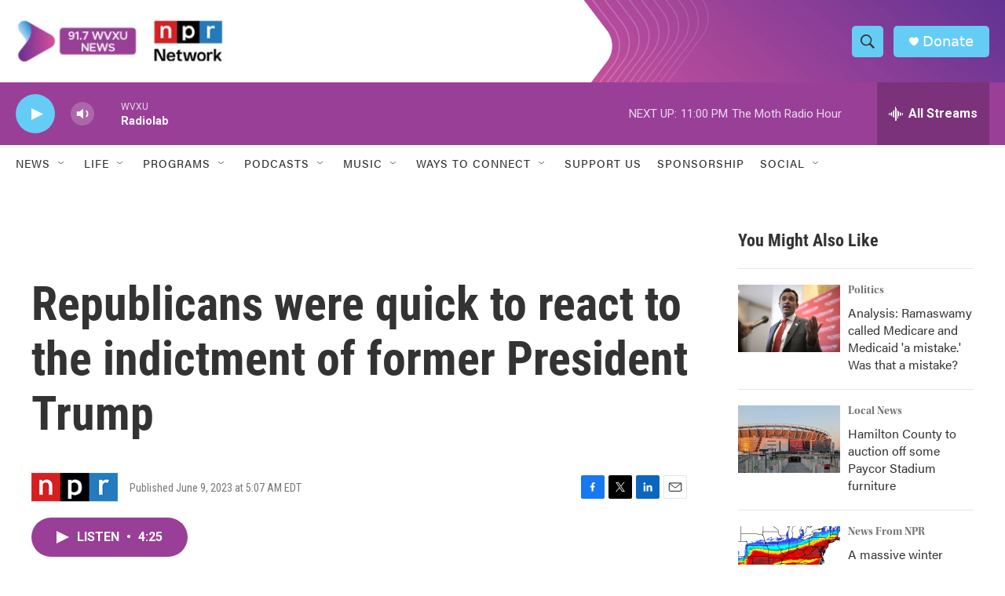

--- FILE ---
content_type: text/html;charset=UTF-8
request_url: https://www.wvxu.org/2023-06-09/republicans-were-quick-to-react-to-the-indictment-of-former-president-trump
body_size: 34283
content:
<!DOCTYPE html>
<html class="ArtP aside" lang="en">
    <head>
    <meta charset="UTF-8">

    

    <style data-cssvarsponyfill="true">
        :root { --siteBgColorInverse: #121212; --primaryTextColorInverse: #ffffff; --secondaryTextColorInverse: #cccccc; --tertiaryTextColorInverse: #cccccc; --headerBgColorInverse: #000000; --headerBorderColorInverse: #858585; --headerTextColorInverse: #ffffff; --secC1_Inverse: #a2a2a2; --secC4_Inverse: #282828; --headerNavBarBgColorInverse: #121212; --headerMenuBgColorInverse: #ffffff; --headerMenuTextColorInverse: #6b2b85; --headerMenuTextColorHoverInverse: #6b2b85; --liveBlogTextColorInverse: #ffffff; --applyButtonColorInverse: #4485D5; --applyButtonTextColorInverse: #4485D5; --siteBgColor: #ffffff; --primaryTextColor: #333333; --secondaryTextColor: #666666; --secC1: #767676; --secC4: #ffffff; --secC5: #ffffff; --siteBgColor: #ffffff; --siteInverseBgColor: #000000; --linkColor: #1a7fc3; --linkHoverColor: #125c8e; --headerBgColor: #ffffff; --headerBgColorInverse: #000000; --headerBorderColor: #e6e6e6; --headerBorderColorInverse: #858585; --tertiaryTextColor: #1c1c1c; --headerTextColor: #333333; --buttonTextColor: #ffffff; --headerNavBarBgColor: #ffffff; --headerNavBarTextColor: #333333; --headerMenuBgColor: #ffffff; --headerMenuTextColor: #333333; --headerMenuTextColorHover: #68ac4d; --liveBlogTextColor: #282829; --applyButtonColor: #194173; --applyButtonTextColor: #2c4273; --primaryColor1: #993f98; --primaryColor2: #65cdf5; --breakingColor: #ff6f00; --secC2: #cccccc; --secC3: #e6e6e6; --secC5: #ffffff; --linkColor: #1a7fc3; --linkHoverColor: #125c8e; --donateBGColor: #65cdf5; --headerIconColor: #ffffff; --hatButtonBgColor: #ffffff; --hatButtonBgHoverColor: #411c58; --hatButtonBorderColor: #411c58; --hatButtonBorderHoverColor: #ffffff; --hatButtoniconColor: #d62021; --hatButtonTextColor: #411c58; --hatButtonTextHoverColor: #ffffff; --footerTextColor: #ffffff; --footerTextBgColor: #ffffff; --footerPartnersBgColor: #000000; --listBorderColor: #030202; --gridBorderColor: #e6e6e6; --tagButtonBorderColor: #1a7fc3; --tagButtonTextColor: #1a7fc3; --breakingTextColor: #ffffff; --sectionTextColor: #ffffff; --contentWidth: 1240px; --primaryHeadlineFont: sans-serif; --secHlFont: sans-serif; --bodyFont: sans-serif; --colorWhite: #ffffff; --colorBlack: #000000;} .fonts-loaded { --primaryHeadlineFont: "Roboto Condensed"; --secHlFont: "Roboto Condensed"; --bodyFont: "Roboto"; --liveBlogBodyFont: "Roboto";}
    </style>

    
    
    <meta name="twitter:card" content="summary_large_image"/>
    
    
    
    
    <meta name="twitter:description" content="NPR&#x27;s Asma Khalid speaks to conservative columnist Jonah Goldberg about how Republicans are reacting to the indictment of former President Donald Trump in the classified documents case."/>
    
    
    
    
    <meta name="twitter:site" content="@917wvxu"/>
    
    
    
    <meta name="twitter:title" content="Republicans were quick to react to the indictment of former President Trump"/>
    
<meta name="disqus.shortname" content="npr-wvxu">
<meta name="disqus.url" content="https://www.wvxu.org/2023-06-09/republicans-were-quick-to-react-to-the-indictment-of-former-president-trump">
<meta name="disqus.title" content="Republicans were quick to react to the indictment of former President Trump">
<meta name="disqus.identifier" content="00000188-9f6c-d0a0-a78b-bffe3f360000">
    <meta property="og:title" content="Republicans were quick to react to the indictment of former President Trump">

    <meta property="og:url" content="https://www.wvxu.org/2023-06-09/republicans-were-quick-to-react-to-the-indictment-of-former-president-trump">

    <meta property="og:description" content="NPR&#x27;s Asma Khalid speaks to conservative columnist Jonah Goldberg about how Republicans are reacting to the indictment of former President Donald Trump in the classified documents case.">

    <meta property="og:site_name" content="WVXU">



    <meta property="og:type" content="article">

    <meta property="article:published_time" content="2023-06-09T09:07:51">

    <meta property="article:modified_time" content="2023-06-09T09:10:51.397">

    <meta property="fb:app_id" content="499535550966772">


<meta name="robots" content="max-image-preview:large">



    <link data-cssvarsponyfill="true" class="Webpack-css" rel="stylesheet" href="https://npr.brightspotcdn.com/resource/00000177-1bc0-debb-a57f-dfcf4a950000/styleguide/All.min.0db89f2a608a6b13cec2d9fc84f71c45.gz.css">

    <link rel="stylesheet" href="https://use.typekit.net/oqy0wgc.css">


    <style>.FooterNavigation-items-item {
    display: inline-block
}</style>
<style>[class*='-articleBody'] > ul,
[class*='-articleBody'] > ul ul {
    list-style-type: disc;
}</style>
<style>body {
	--primaryHeadlineFont: utopia-std-display,Georgia,serif;
	--secondaryHeadlineFont: utopia-std,Georgia,serif;
	--bodyFont: acumin-pro,system-ui,Helvetica,Arial,sans-serif;
}</style>


    <meta name="viewport" content="width=device-width, initial-scale=1, viewport-fit=cover"><title>Republicans were quick to react to the indictment of former President Trump | WVXU</title><meta name="description" content="NPR&#x27;s Asma Khalid speaks to conservative columnist Jonah Goldberg about how Republicans are reacting to the indictment of former President Donald Trump in the classified documents case."><link rel="canonical" href="https://www.npr.org/2023/06/09/1181232230/republicans-were-quick-to-react-to-the-indictment-of-former-president-trump"><meta name="brightspot.contentId" content="00000188-9f6c-d0a0-a78b-bffe3f360000"><link rel="apple-touch-icon"sizes="180x180"href="/apple-touch-icon.png"><link rel="icon"type="image/png"href="/favicon-32x32.png"><link rel="icon"type="image/png"href="/favicon-16x16.png">
    
    
    <meta name="brightspot-dataLayer" content="{
  &quot;author&quot; : &quot;&quot;,
  &quot;bspStoryId&quot; : &quot;00000188-9f6c-d0a0-a78b-bffe3f360000&quot;,
  &quot;category&quot; : &quot;&quot;,
  &quot;inlineAudio&quot; : 1,
  &quot;keywords&quot; : &quot;&quot;,
  &quot;nprCmsSite&quot; : true,
  &quot;nprStoryId&quot; : &quot;1181232230&quot;,
  &quot;pageType&quot; : &quot;news-story&quot;,
  &quot;program&quot; : &quot;Morning Edition&quot;,
  &quot;publishedDate&quot; : &quot;2023-06-09T05:07:51Z&quot;,
  &quot;siteName&quot; : &quot;WVXU&quot;,
  &quot;station&quot; : &quot;91.7 WVXU&quot;,
  &quot;stationOrgId&quot; : &quot;1177&quot;,
  &quot;storyOrgId&quot; : &quot;s1&quot;,
  &quot;storyTheme&quot; : &quot;news-story&quot;,
  &quot;storyTitle&quot; : &quot;Republicans were quick to react to the indictment of former President Trump&quot;,
  &quot;timezone&quot; : &quot;America/New_York&quot;,
  &quot;wordCount&quot; : 0,
  &quot;series&quot; : &quot;&quot;
}">
    <script id="brightspot-dataLayer">
        (function () {
            var dataValue = document.head.querySelector('meta[name="brightspot-dataLayer"]').content;
            if (dataValue) {
                window.brightspotDataLayer = JSON.parse(dataValue);
            }
        })();
    </script>

    

    

    
    <script src="https://npr.brightspotcdn.com/resource/00000177-1bc0-debb-a57f-dfcf4a950000/styleguide/All.min.fd8f7fccc526453c829dde80fc7c2ef5.gz.js" async></script>
    

    <!-- no longer used, moved disqus script to be loaded by ps-disqus-comment-module.js to avoid errors --><script type="application/ld+json">{"@context":"http://schema.org","@type":"ListenAction","description":"NPR's Asma Khalid speaks to conservative columnist Jonah Goldberg about how Republicans are reacting to the indictment of former President Donald Trump in the classified documents case.","name":"Republicans were quick to react to the indictment of former President Trump"}</script><script>

  window.fbAsyncInit = function() {
      FB.init({
          
              appId : '499535550966772',
          
          xfbml : true,
          version : 'v2.9'
      });
  };

  (function(d, s, id){
     var js, fjs = d.getElementsByTagName(s)[0];
     if (d.getElementById(id)) {return;}
     js = d.createElement(s); js.id = id;
     js.src = "//connect.facebook.net/en_US/sdk.js";
     fjs.parentNode.insertBefore(js, fjs);
   }(document, 'script', 'facebook-jssdk'));
</script>
<meta name="gtm-dataLayer" content="{
  &quot;gtmAuthor&quot; : &quot;&quot;,
  &quot;gtmBspStoryId&quot; : &quot;00000188-9f6c-d0a0-a78b-bffe3f360000&quot;,
  &quot;gtmCategory&quot; : &quot;&quot;,
  &quot;gtmInlineAudio&quot; : 1,
  &quot;gtmKeywords&quot; : &quot;&quot;,
  &quot;gtmNprCmsSite&quot; : true,
  &quot;gtmNprStoryId&quot; : &quot;1181232230&quot;,
  &quot;gtmPageType&quot; : &quot;news-story&quot;,
  &quot;gtmProgram&quot; : &quot;Morning Edition&quot;,
  &quot;gtmPublishedDate&quot; : &quot;2023-06-09T05:07:51Z&quot;,
  &quot;gtmSiteName&quot; : &quot;WVXU&quot;,
  &quot;gtmStation&quot; : &quot;91.7 WVXU&quot;,
  &quot;gtmStationOrgId&quot; : &quot;1177&quot;,
  &quot;gtmStoryOrgId&quot; : &quot;s1&quot;,
  &quot;gtmStoryTheme&quot; : &quot;news-story&quot;,
  &quot;gtmStoryTitle&quot; : &quot;Republicans were quick to react to the indictment of former President Trump&quot;,
  &quot;gtmTimezone&quot; : &quot;America/New_York&quot;,
  &quot;gtmWordCount&quot; : 0,
  &quot;gtmSeries&quot; : &quot;&quot;
}"><script>

    (function () {
        var dataValue = document.head.querySelector('meta[name="gtm-dataLayer"]').content;
        if (dataValue) {
            window.dataLayer = window.dataLayer || [];
            dataValue = JSON.parse(dataValue);
            dataValue['event'] = 'gtmFirstView';
            window.dataLayer.push(dataValue);
        }
    })();

    (function(w,d,s,l,i){w[l]=w[l]||[];w[l].push({'gtm.start':
            new Date().getTime(),event:'gtm.js'});var f=d.getElementsByTagName(s)[0],
        j=d.createElement(s),dl=l!='dataLayer'?'&l='+l:'';j.async=true;j.src=
        'https://www.googletagmanager.com/gtm.js?id='+i+dl;f.parentNode.insertBefore(j,f);
})(window,document,'script','dataLayer','GTM-N39QFDR');</script><script type="application/ld+json">{"@context":"http://schema.org","@type":"NewsArticle","dateModified":"2023-06-09T05:10:51Z","datePublished":"2023-06-09T05:07:51Z","headline":"Republicans were quick to react to the indictment of former President Trump","mainEntityOfPage":{"@type":"NewsArticle","@id":"https://www.wvxu.org/2023-06-09/republicans-were-quick-to-react-to-the-indictment-of-former-president-trump"},"publisher":{"@type":"Organization","name":"WVXU","logo":{"@context":"http://schema.org","@type":"ImageObject","height":"60","url":"https://npr.brightspotcdn.com/dims4/default/b2b0142/2147483647/resize/x60/quality/90/?url=http%3A%2F%2Fnpr-brightspot.s3.amazonaws.com%2Ff8%2Ff0%2Fbcdbb4194869a097f180fb929cac%2Fimage-switch.jpg","width":"280"}}}</script><script async="async" src="https://securepubads.g.doubleclick.net/tag/js/gpt.js"></script>
<script type="text/javascript">
    // Google tag setup
    var googletag = googletag || {};
    googletag.cmd = googletag.cmd || [];

    googletag.cmd.push(function () {
        // @see https://developers.google.com/publisher-tag/reference#googletag.PubAdsService_enableLazyLoad
        googletag.pubads().enableLazyLoad({
            fetchMarginPercent: 100, // fetch and render ads within this % of viewport
            renderMarginPercent: 100,
            mobileScaling: 1  // Same on mobile.
        });

        googletag.pubads().enableSingleRequest()
        googletag.pubads().enableAsyncRendering()
        googletag.pubads().collapseEmptyDivs()
        googletag.pubads().disableInitialLoad()
        googletag.enableServices()
    })
</script>
<script>window.addEventListener('DOMContentLoaded', (event) => {
    window.nulldurationobserver = new MutationObserver(function (mutations) {
        document.querySelectorAll('.StreamPill-duration').forEach(pill => { 
      if (pill.innerText == "LISTENNULL") {
         pill.innerText = "LISTEN"
      } 
    });
      });

      window.nulldurationobserver.observe(document.body, {
        childList: true,
        subtree: true
      });
});
</script>


    <script>
        var head = document.getElementsByTagName('head')
        head = head[0]
        var link = document.createElement('link');
        link.setAttribute('href', 'https://fonts.googleapis.com/css?family=Roboto Condensed|Roboto|Roboto:400,500,700&display=swap');
        var relList = link.relList;

        if (relList && relList.supports('preload')) {
            link.setAttribute('as', 'style');
            link.setAttribute('rel', 'preload');
            link.setAttribute('onload', 'this.rel="stylesheet"');
            link.setAttribute('crossorigin', 'anonymous');
        } else {
            link.setAttribute('rel', 'stylesheet');
        }

        head.appendChild(link);
    </script>
</head>


    <body class="Page-body" data-content-width="1240px">
    <noscript>
    <iframe src="https://www.googletagmanager.com/ns.html?id=GTM-N39QFDR" height="0" width="0" style="display:none;visibility:hidden"></iframe>
</noscript>
        

    <!-- Putting icons here, so we don't have to include in a bunch of -body hbs's -->
<svg xmlns="http://www.w3.org/2000/svg" style="display:none" id="iconsMap1" class="iconsMap">
    <symbol id="play-icon" viewBox="0 0 115 115">
        <polygon points="0,0 115,57.5 0,115" fill="currentColor" />
    </symbol>
    <symbol id="grid" viewBox="0 0 32 32">
            <g>
                <path d="M6.4,5.7 C6.4,6.166669 6.166669,6.4 5.7,6.4 L0.7,6.4 C0.233331,6.4 0,6.166669 0,5.7 L0,0.7 C0,0.233331 0.233331,0 0.7,0 L5.7,0 C6.166669,0 6.4,0.233331 6.4,0.7 L6.4,5.7 Z M19.2,5.7 C19.2,6.166669 18.966669,6.4 18.5,6.4 L13.5,6.4 C13.033331,6.4 12.8,6.166669 12.8,5.7 L12.8,0.7 C12.8,0.233331 13.033331,0 13.5,0 L18.5,0 C18.966669,0 19.2,0.233331 19.2,0.7 L19.2,5.7 Z M32,5.7 C32,6.166669 31.766669,6.4 31.3,6.4 L26.3,6.4 C25.833331,6.4 25.6,6.166669 25.6,5.7 L25.6,0.7 C25.6,0.233331 25.833331,0 26.3,0 L31.3,0 C31.766669,0 32,0.233331 32,0.7 L32,5.7 Z M6.4,18.5 C6.4,18.966669 6.166669,19.2 5.7,19.2 L0.7,19.2 C0.233331,19.2 0,18.966669 0,18.5 L0,13.5 C0,13.033331 0.233331,12.8 0.7,12.8 L5.7,12.8 C6.166669,12.8 6.4,13.033331 6.4,13.5 L6.4,18.5 Z M19.2,18.5 C19.2,18.966669 18.966669,19.2 18.5,19.2 L13.5,19.2 C13.033331,19.2 12.8,18.966669 12.8,18.5 L12.8,13.5 C12.8,13.033331 13.033331,12.8 13.5,12.8 L18.5,12.8 C18.966669,12.8 19.2,13.033331 19.2,13.5 L19.2,18.5 Z M32,18.5 C32,18.966669 31.766669,19.2 31.3,19.2 L26.3,19.2 C25.833331,19.2 25.6,18.966669 25.6,18.5 L25.6,13.5 C25.6,13.033331 25.833331,12.8 26.3,12.8 L31.3,12.8 C31.766669,12.8 32,13.033331 32,13.5 L32,18.5 Z M6.4,31.3 C6.4,31.766669 6.166669,32 5.7,32 L0.7,32 C0.233331,32 0,31.766669 0,31.3 L0,26.3 C0,25.833331 0.233331,25.6 0.7,25.6 L5.7,25.6 C6.166669,25.6 6.4,25.833331 6.4,26.3 L6.4,31.3 Z M19.2,31.3 C19.2,31.766669 18.966669,32 18.5,32 L13.5,32 C13.033331,32 12.8,31.766669 12.8,31.3 L12.8,26.3 C12.8,25.833331 13.033331,25.6 13.5,25.6 L18.5,25.6 C18.966669,25.6 19.2,25.833331 19.2,26.3 L19.2,31.3 Z M32,31.3 C32,31.766669 31.766669,32 31.3,32 L26.3,32 C25.833331,32 25.6,31.766669 25.6,31.3 L25.6,26.3 C25.6,25.833331 25.833331,25.6 26.3,25.6 L31.3,25.6 C31.766669,25.6 32,25.833331 32,26.3 L32,31.3 Z" id=""></path>
            </g>
    </symbol>
    <symbol id="radio-stream" width="18" height="19" viewBox="0 0 18 19">
        <g fill="currentColor" fill-rule="nonzero">
            <path d="M.5 8c-.276 0-.5.253-.5.565v1.87c0 .312.224.565.5.565s.5-.253.5-.565v-1.87C1 8.253.776 8 .5 8zM2.5 8c-.276 0-.5.253-.5.565v1.87c0 .312.224.565.5.565s.5-.253.5-.565v-1.87C3 8.253 2.776 8 2.5 8zM3.5 7c-.276 0-.5.276-.5.617v3.766c0 .34.224.617.5.617s.5-.276.5-.617V7.617C4 7.277 3.776 7 3.5 7zM5.5 6c-.276 0-.5.275-.5.613v5.774c0 .338.224.613.5.613s.5-.275.5-.613V6.613C6 6.275 5.776 6 5.5 6zM6.5 4c-.276 0-.5.26-.5.58v8.84c0 .32.224.58.5.58s.5-.26.5-.58V4.58C7 4.26 6.776 4 6.5 4zM8.5 0c-.276 0-.5.273-.5.61v17.78c0 .337.224.61.5.61s.5-.273.5-.61V.61C9 .273 8.776 0 8.5 0zM9.5 2c-.276 0-.5.274-.5.612v14.776c0 .338.224.612.5.612s.5-.274.5-.612V2.612C10 2.274 9.776 2 9.5 2zM11.5 5c-.276 0-.5.276-.5.616v8.768c0 .34.224.616.5.616s.5-.276.5-.616V5.616c0-.34-.224-.616-.5-.616zM12.5 6c-.276 0-.5.262-.5.584v4.832c0 .322.224.584.5.584s.5-.262.5-.584V6.584c0-.322-.224-.584-.5-.584zM14.5 7c-.276 0-.5.29-.5.647v3.706c0 .357.224.647.5.647s.5-.29.5-.647V7.647C15 7.29 14.776 7 14.5 7zM15.5 8c-.276 0-.5.253-.5.565v1.87c0 .312.224.565.5.565s.5-.253.5-.565v-1.87c0-.312-.224-.565-.5-.565zM17.5 8c-.276 0-.5.253-.5.565v1.87c0 .312.224.565.5.565s.5-.253.5-.565v-1.87c0-.312-.224-.565-.5-.565z"/>
        </g>
    </symbol>
    <symbol id="icon-magnify" viewBox="0 0 31 31">
        <g>
            <path fill-rule="evenodd" d="M22.604 18.89l-.323.566 8.719 8.8L28.255 31l-8.719-8.8-.565.404c-2.152 1.346-4.386 2.018-6.7 2.018-3.39 0-6.284-1.21-8.679-3.632C1.197 18.568 0 15.66 0 12.27c0-3.39 1.197-6.283 3.592-8.678C5.987 1.197 8.88 0 12.271 0c3.39 0 6.283 1.197 8.678 3.592 2.395 2.395 3.593 5.288 3.593 8.679 0 2.368-.646 4.574-1.938 6.62zM19.162 5.77C17.322 3.925 15.089 3 12.46 3c-2.628 0-4.862.924-6.702 2.77C3.92 7.619 3 9.862 3 12.5c0 2.639.92 4.882 2.76 6.73C7.598 21.075 9.832 22 12.46 22c2.629 0 4.862-.924 6.702-2.77C21.054 17.33 22 15.085 22 12.5c0-2.586-.946-4.83-2.838-6.73z"/>
        </g>
    </symbol>
    <symbol id="burger-menu" viewBox="0 0 14 10">
        <g>
            <path fill-rule="evenodd" d="M0 5.5v-1h14v1H0zM0 1V0h14v1H0zm0 9V9h14v1H0z"></path>
        </g>
    </symbol>
    <symbol id="close-x" viewBox="0 0 14 14">
        <g>
            <path fill-rule="nonzero" d="M6.336 7L0 .664.664 0 7 6.336 13.336 0 14 .664 7.664 7 14 13.336l-.664.664L7 7.664.664 14 0 13.336 6.336 7z"></path>
        </g>
    </symbol>
    <symbol id="share-more-arrow" viewBox="0 0 512 512" style="enable-background:new 0 0 512 512;">
        <g>
            <g>
                <path d="M512,241.7L273.643,3.343v156.152c-71.41,3.744-138.015,33.337-188.958,84.28C30.075,298.384,0,370.991,0,448.222v60.436
                    l29.069-52.985c45.354-82.671,132.173-134.027,226.573-134.027c5.986,0,12.004,0.212,18.001,0.632v157.779L512,241.7z
                    M255.642,290.666c-84.543,0-163.661,36.792-217.939,98.885c26.634-114.177,129.256-199.483,251.429-199.483h15.489V78.131
                    l163.568,163.568L304.621,405.267V294.531l-13.585-1.683C279.347,291.401,267.439,290.666,255.642,290.666z"></path>
            </g>
        </g>
    </symbol>
    <symbol id="chevron" viewBox="0 0 100 100">
        <g>
            <path d="M22.4566257,37.2056786 L-21.4456527,71.9511488 C-22.9248661,72.9681457 -24.9073712,72.5311671 -25.8758148,70.9765924 L-26.9788683,69.2027424 C-27.9450684,67.6481676 -27.5292733,65.5646602 -26.0500598,64.5484493 L20.154796,28.2208967 C21.5532435,27.2597011 23.3600078,27.2597011 24.759951,28.2208967 L71.0500598,64.4659264 C72.5292733,65.4829232 72.9450684,67.5672166 71.9788683,69.1217913 L70.8750669,70.8956413 C69.9073712,72.4502161 67.9241183,72.8848368 66.4449048,71.8694118 L22.4566257,37.2056786 Z" id="Transparent-Chevron" transform="translate(22.500000, 50.000000) rotate(90.000000) translate(-22.500000, -50.000000) "></path>
        </g>
    </symbol>
</svg>

<svg xmlns="http://www.w3.org/2000/svg" style="display:none" id="iconsMap2" class="iconsMap">
    <symbol id="mono-icon-facebook" viewBox="0 0 10 19">
        <path fill-rule="evenodd" d="M2.707 18.25V10.2H0V7h2.707V4.469c0-1.336.375-2.373 1.125-3.112C4.582.62 5.578.25 6.82.25c1.008 0 1.828.047 2.461.14v2.848H7.594c-.633 0-1.067.14-1.301.422-.188.235-.281.61-.281 1.125V7H9l-.422 3.2H6.012v8.05H2.707z"></path>
    </symbol>
    <symbol id="mono-icon-instagram" viewBox="0 0 17 17">
        <g>
            <path fill-rule="evenodd" d="M8.281 4.207c.727 0 1.4.182 2.022.545a4.055 4.055 0 0 1 1.476 1.477c.364.62.545 1.294.545 2.021 0 .727-.181 1.4-.545 2.021a4.055 4.055 0 0 1-1.476 1.477 3.934 3.934 0 0 1-2.022.545c-.726 0-1.4-.182-2.021-.545a4.055 4.055 0 0 1-1.477-1.477 3.934 3.934 0 0 1-.545-2.021c0-.727.182-1.4.545-2.021A4.055 4.055 0 0 1 6.26 4.752a3.934 3.934 0 0 1 2.021-.545zm0 6.68a2.54 2.54 0 0 0 1.864-.774 2.54 2.54 0 0 0 .773-1.863 2.54 2.54 0 0 0-.773-1.863 2.54 2.54 0 0 0-1.864-.774 2.54 2.54 0 0 0-1.863.774 2.54 2.54 0 0 0-.773 1.863c0 .727.257 1.348.773 1.863a2.54 2.54 0 0 0 1.863.774zM13.45 4.03c-.023.258-.123.48-.299.668a.856.856 0 0 1-.65.281.913.913 0 0 1-.668-.28.913.913 0 0 1-.281-.669c0-.258.094-.48.281-.668a.913.913 0 0 1 .668-.28c.258 0 .48.093.668.28.187.188.281.41.281.668zm2.672.95c.023.656.035 1.746.035 3.269 0 1.523-.017 2.62-.053 3.287-.035.668-.134 1.248-.298 1.74a4.098 4.098 0 0 1-.967 1.53 4.098 4.098 0 0 1-1.53.966c-.492.164-1.072.264-1.74.3-.668.034-1.763.052-3.287.052-1.523 0-2.619-.018-3.287-.053-.668-.035-1.248-.146-1.74-.334a3.747 3.747 0 0 1-1.53-.931 4.098 4.098 0 0 1-.966-1.53c-.164-.492-.264-1.072-.299-1.74C.424 10.87.406 9.773.406 8.25S.424 5.63.46 4.963c.035-.668.135-1.248.299-1.74.21-.586.533-1.096.967-1.53A4.098 4.098 0 0 1 3.254.727c.492-.164 1.072-.264 1.74-.3C5.662.394 6.758.376 8.281.376c1.524 0 2.62.018 3.287.053.668.035 1.248.135 1.74.299a4.098 4.098 0 0 1 2.496 2.496c.165.492.27 1.078.317 1.757zm-1.687 7.91c.14-.399.234-1.032.28-1.899.024-.515.036-1.242.036-2.18V7.689c0-.961-.012-1.688-.035-2.18-.047-.89-.14-1.524-.281-1.899a2.537 2.537 0 0 0-1.512-1.511c-.375-.14-1.008-.235-1.899-.282a51.292 51.292 0 0 0-2.18-.035H7.72c-.938 0-1.664.012-2.18.035-.867.047-1.5.141-1.898.282a2.537 2.537 0 0 0-1.512 1.511c-.14.375-.234 1.008-.281 1.899a51.292 51.292 0 0 0-.036 2.18v1.125c0 .937.012 1.664.036 2.18.047.866.14 1.5.28 1.898.306.726.81 1.23 1.513 1.511.398.141 1.03.235 1.898.282.516.023 1.242.035 2.18.035h1.125c.96 0 1.687-.012 2.18-.035.89-.047 1.523-.141 1.898-.282.726-.304 1.23-.808 1.512-1.511z"></path>
        </g>
    </symbol>
    <symbol id="mono-icon-email" viewBox="0 0 512 512">
        <g>
            <path d="M67,148.7c11,5.8,163.8,89.1,169.5,92.1c5.7,3,11.5,4.4,20.5,4.4c9,0,14.8-1.4,20.5-4.4c5.7-3,158.5-86.3,169.5-92.1
                c4.1-2.1,11-5.9,12.5-10.2c2.6-7.6-0.2-10.5-11.3-10.5H257H65.8c-11.1,0-13.9,3-11.3,10.5C56,142.9,62.9,146.6,67,148.7z"></path>
            <path d="M455.7,153.2c-8.2,4.2-81.8,56.6-130.5,88.1l82.2,92.5c2,2,2.9,4.4,1.8,5.6c-1.2,1.1-3.8,0.5-5.9-1.4l-98.6-83.2
                c-14.9,9.6-25.4,16.2-27.2,17.2c-7.7,3.9-13.1,4.4-20.5,4.4c-7.4,0-12.8-0.5-20.5-4.4c-1.9-1-12.3-7.6-27.2-17.2l-98.6,83.2
                c-2,2-4.7,2.6-5.9,1.4c-1.2-1.1-0.3-3.6,1.7-5.6l82.1-92.5c-48.7-31.5-123.1-83.9-131.3-88.1c-8.8-4.5-9.3,0.8-9.3,4.9
                c0,4.1,0,205,0,205c0,9.3,13.7,20.9,23.5,20.9H257h185.5c9.8,0,21.5-11.7,21.5-20.9c0,0,0-201,0-205
                C464,153.9,464.6,148.7,455.7,153.2z"></path>
        </g>
    </symbol>
    <symbol id="default-image" width="24" height="24" viewBox="0 0 24 24" fill="none" stroke="currentColor" stroke-width="2" stroke-linecap="round" stroke-linejoin="round" class="feather feather-image">
        <rect x="3" y="3" width="18" height="18" rx="2" ry="2"></rect>
        <circle cx="8.5" cy="8.5" r="1.5"></circle>
        <polyline points="21 15 16 10 5 21"></polyline>
    </symbol>
    <symbol id="icon-email" width="18px" viewBox="0 0 20 14">
        <g id="Symbols" stroke="none" stroke-width="1" fill="none" fill-rule="evenodd" stroke-linecap="round" stroke-linejoin="round">
            <g id="social-button-bar" transform="translate(-125.000000, -8.000000)" stroke="#000000">
                <g id="Group-2" transform="translate(120.000000, 0.000000)">
                    <g id="envelope" transform="translate(6.000000, 9.000000)">
                        <path d="M17.5909091,10.6363636 C17.5909091,11.3138182 17.0410909,11.8636364 16.3636364,11.8636364 L1.63636364,11.8636364 C0.958909091,11.8636364 0.409090909,11.3138182 0.409090909,10.6363636 L0.409090909,1.63636364 C0.409090909,0.958090909 0.958909091,0.409090909 1.63636364,0.409090909 L16.3636364,0.409090909 C17.0410909,0.409090909 17.5909091,0.958090909 17.5909091,1.63636364 L17.5909091,10.6363636 L17.5909091,10.6363636 Z" id="Stroke-406"></path>
                        <polyline id="Stroke-407" points="17.1818182 0.818181818 9 7.36363636 0.818181818 0.818181818"></polyline>
                    </g>
                </g>
            </g>
        </g>
    </symbol>
    <symbol id="mono-icon-print" viewBox="0 0 12 12">
        <g fill-rule="evenodd">
            <path fill-rule="nonzero" d="M9 10V7H3v3H1a1 1 0 0 1-1-1V4a1 1 0 0 1 1-1h10a1 1 0 0 1 1 1v3.132A2.868 2.868 0 0 1 9.132 10H9zm.5-4.5a1 1 0 1 0 0-2 1 1 0 0 0 0 2zM3 0h6v2H3z"></path>
            <path d="M4 8h4v4H4z"></path>
        </g>
    </symbol>
    <symbol id="mono-icon-copylink" viewBox="0 0 12 12">
        <g fill-rule="evenodd">
            <path d="M10.199 2.378c.222.205.4.548.465.897.062.332.016.614-.132.774L8.627 6.106c-.187.203-.512.232-.75-.014a.498.498 0 0 0-.706.028.499.499 0 0 0 .026.706 1.509 1.509 0 0 0 2.165-.04l1.903-2.06c.37-.398.506-.98.382-1.636-.105-.557-.392-1.097-.77-1.445L9.968.8C9.591.452 9.03.208 8.467.145 7.803.072 7.233.252 6.864.653L4.958 2.709a1.509 1.509 0 0 0 .126 2.161.5.5 0 1 0 .68-.734c-.264-.218-.26-.545-.071-.747L7.597 1.33c.147-.16.425-.228.76-.19.353.038.71.188.931.394l.91.843.001.001zM1.8 9.623c-.222-.205-.4-.549-.465-.897-.062-.332-.016-.614.132-.774l1.905-2.057c.187-.203.512-.232.75.014a.498.498 0 0 0 .706-.028.499.499 0 0 0-.026-.706 1.508 1.508 0 0 0-2.165.04L.734 7.275c-.37.399-.506.98-.382 1.637.105.557.392 1.097.77 1.445l.91.843c.376.35.937.594 1.5.656.664.073 1.234-.106 1.603-.507L7.04 9.291a1.508 1.508 0 0 0-.126-2.16.5.5 0 0 0-.68.734c.264.218.26.545.071.747l-1.904 2.057c-.147.16-.425.228-.76.191-.353-.038-.71-.188-.931-.394l-.91-.843z"></path>
            <path d="M8.208 3.614a.5.5 0 0 0-.707.028L3.764 7.677a.5.5 0 0 0 .734.68L8.235 4.32a.5.5 0 0 0-.027-.707"></path>
        </g>
    </symbol>
    <symbol id="mono-icon-linkedin" viewBox="0 0 16 17">
        <g fill-rule="evenodd">
            <path d="M3.734 16.125H.464V5.613h3.27zM2.117 4.172c-.515 0-.96-.188-1.336-.563A1.825 1.825 0 0 1 .22 2.273c0-.515.187-.96.562-1.335.375-.375.82-.563 1.336-.563.516 0 .961.188 1.336.563.375.375.563.82.563 1.335 0 .516-.188.961-.563 1.336-.375.375-.82.563-1.336.563zM15.969 16.125h-3.27v-5.133c0-.844-.07-1.453-.21-1.828-.259-.633-.762-.95-1.512-.95s-1.278.282-1.582.845c-.235.421-.352 1.043-.352 1.863v5.203H5.809V5.613h3.128v1.442h.036c.234-.469.609-.856 1.125-1.16.562-.375 1.218-.563 1.968-.563 1.524 0 2.59.48 3.2 1.441.468.774.703 1.97.703 3.586v5.766z"></path>
        </g>
    </symbol>
    <symbol id="mono-icon-pinterest" viewBox="0 0 512 512">
        <g>
            <path d="M256,32C132.3,32,32,132.3,32,256c0,91.7,55.2,170.5,134.1,205.2c-0.6-15.6-0.1-34.4,3.9-51.4
                c4.3-18.2,28.8-122.1,28.8-122.1s-7.2-14.3-7.2-35.4c0-33.2,19.2-58,43.2-58c20.4,0,30.2,15.3,30.2,33.6
                c0,20.5-13.1,51.1-19.8,79.5c-5.6,23.8,11.9,43.1,35.4,43.1c42.4,0,71-54.5,71-119.1c0-49.1-33.1-85.8-93.2-85.8
                c-67.9,0-110.3,50.7-110.3,107.3c0,19.5,5.8,33.3,14.8,43.9c4.1,4.9,4.7,6.9,3.2,12.5c-1.1,4.1-3.5,14-4.6,18
                c-1.5,5.7-6.1,7.7-11.2,5.6c-31.3-12.8-45.9-47-45.9-85.6c0-63.6,53.7-139.9,160.1-139.9c85.5,0,141.8,61.9,141.8,128.3
                c0,87.9-48.9,153.5-120.9,153.5c-24.2,0-46.9-13.1-54.7-27.9c0,0-13,51.6-15.8,61.6c-4.7,17.3-14,34.5-22.5,48
                c20.1,5.9,41.4,9.2,63.5,9.2c123.7,0,224-100.3,224-224C480,132.3,379.7,32,256,32z"></path>
        </g>
    </symbol>
    <symbol id="mono-icon-tumblr" viewBox="0 0 512 512">
        <g>
            <path d="M321.2,396.3c-11.8,0-22.4-2.8-31.5-8.3c-6.9-4.1-11.5-9.6-14-16.4c-2.6-6.9-3.6-22.3-3.6-46.4V224h96v-64h-96V48h-61.9
                c-2.7,21.5-7.5,44.7-14.5,58.6c-7,13.9-14,25.8-25.6,35.7c-11.6,9.9-25.6,17.9-41.9,23.3V224h48v140.4c0,19,2,33.5,5.9,43.5
                c4,10,11.1,19.5,21.4,28.4c10.3,8.9,22.8,15.7,37.3,20.5c14.6,4.8,31.4,7.2,50.4,7.2c16.7,0,30.3-1.7,44.7-5.1
                c14.4-3.4,30.5-9.3,48.2-17.6v-65.6C363.2,389.4,342.3,396.3,321.2,396.3z"></path>
        </g>
    </symbol>
    <symbol id="mono-icon-twitter" viewBox="0 0 1200 1227">
        <g>
            <path d="M714.163 519.284L1160.89 0H1055.03L667.137 450.887L357.328 0H0L468.492 681.821L0 1226.37H105.866L515.491
            750.218L842.672 1226.37H1200L714.137 519.284H714.163ZM569.165 687.828L521.697 619.934L144.011 79.6944H306.615L611.412
            515.685L658.88 583.579L1055.08 1150.3H892.476L569.165 687.854V687.828Z" fill="white"></path>
        </g>
    </symbol>
    <symbol id="mono-icon-youtube" viewBox="0 0 512 512">
        <g>
            <path fill-rule="evenodd" d="M508.6,148.8c0-45-33.1-81.2-74-81.2C379.2,65,322.7,64,265,64c-3,0-6,0-9,0s-6,0-9,0c-57.6,0-114.2,1-169.6,3.6
                c-40.8,0-73.9,36.4-73.9,81.4C1,184.6-0.1,220.2,0,255.8C-0.1,291.4,1,327,3.4,362.7c0,45,33.1,81.5,73.9,81.5
                c58.2,2.7,117.9,3.9,178.6,3.8c60.8,0.2,120.3-1,178.6-3.8c40.9,0,74-36.5,74-81.5c2.4-35.7,3.5-71.3,3.4-107
                C512.1,220.1,511,184.5,508.6,148.8z M207,353.9V157.4l145,98.2L207,353.9z"></path>
        </g>
    </symbol>
    <symbol id="mono-icon-flipboard" viewBox="0 0 500 500">
        <g>
            <path d="M0,0V500H500V0ZM400,200H300V300H200V400H100V100H400Z"></path>
        </g>
    </symbol>
    <symbol id="mono-icon-bluesky" viewBox="0 0 568 501">
        <g>
            <path d="M123.121 33.6637C188.241 82.5526 258.281 181.681 284 234.873C309.719 181.681 379.759 82.5526 444.879
            33.6637C491.866 -1.61183 568 -28.9064 568 57.9464C568 75.2916 558.055 203.659 552.222 224.501C531.947 296.954
            458.067 315.434 392.347 304.249C507.222 323.8 536.444 388.56 473.333 453.32C353.473 576.312 301.061 422.461
            287.631 383.039C285.169 375.812 284.017 372.431 284 375.306C283.983 372.431 282.831 375.812 280.369 383.039C266.939
            422.461 214.527 576.312 94.6667 453.32C31.5556 388.56 60.7778 323.8 175.653 304.249C109.933 315.434 36.0535
            296.954 15.7778 224.501C9.94525 203.659 0 75.2916 0 57.9464C0 -28.9064 76.1345 -1.61183 123.121 33.6637Z"
            fill="white">
            </path>
        </g>
    </symbol>
    <symbol id="mono-icon-threads" viewBox="0 0 192 192">
        <g>
            <path d="M141.537 88.9883C140.71 88.5919 139.87 88.2104 139.019 87.8451C137.537 60.5382 122.616 44.905 97.5619 44.745C97.4484 44.7443 97.3355 44.7443 97.222 44.7443C82.2364 44.7443 69.7731 51.1409 62.102 62.7807L75.881 72.2328C81.6116 63.5383 90.6052 61.6848 97.2286 61.6848C97.3051 61.6848 97.3819 61.6848 97.4576 61.6855C105.707 61.7381 111.932 64.1366 115.961 68.814C118.893 72.2193 120.854 76.925 121.825 82.8638C114.511 81.6207 106.601 81.2385 98.145 81.7233C74.3247 83.0954 59.0111 96.9879 60.0396 116.292C60.5615 126.084 65.4397 134.508 73.775 140.011C80.8224 144.663 89.899 146.938 99.3323 146.423C111.79 145.74 121.563 140.987 128.381 132.296C133.559 125.696 136.834 117.143 138.28 106.366C144.217 109.949 148.617 114.664 151.047 120.332C155.179 129.967 155.42 145.8 142.501 158.708C131.182 170.016 117.576 174.908 97.0135 175.059C74.2042 174.89 56.9538 167.575 45.7381 153.317C35.2355 139.966 29.8077 120.682 29.6052 96C29.8077 71.3178 35.2355 52.0336 45.7381 38.6827C56.9538 24.4249 74.2039 17.11 97.0132 16.9405C119.988 17.1113 137.539 24.4614 149.184 38.788C154.894 45.8136 159.199 54.6488 162.037 64.9503L178.184 60.6422C174.744 47.9622 169.331 37.0357 161.965 27.974C147.036 9.60668 125.202 0.195148 97.0695 0H96.9569C68.8816 0.19447 47.2921 9.6418 32.7883 28.0793C19.8819 44.4864 13.2244 67.3157 13.0007 95.9325L13 96L13.0007 96.0675C13.2244 124.684 19.8819 147.514 32.7883 163.921C47.2921 182.358 68.8816 191.806 96.9569 192H97.0695C122.03 191.827 139.624 185.292 154.118 170.811C173.081 151.866 172.51 128.119 166.26 113.541C161.776 103.087 153.227 94.5962 141.537 88.9883ZM98.4405 129.507C88.0005 130.095 77.1544 125.409 76.6196 115.372C76.2232 107.93 81.9158 99.626 99.0812 98.6368C101.047 98.5234 102.976 98.468 104.871 98.468C111.106 98.468 116.939 99.0737 122.242 100.233C120.264 124.935 108.662 128.946 98.4405 129.507Z" fill="white"></path>
        </g>
    </symbol>
 </svg>

<svg xmlns="http://www.w3.org/2000/svg" style="display:none" id="iconsMap3" class="iconsMap">
    <symbol id="volume-mute" x="0px" y="0px" viewBox="0 0 24 24" style="enable-background:new 0 0 24 24;">
        <polygon fill="currentColor" points="11,5 6,9 2,9 2,15 6,15 11,19 "/>
        <line style="fill:none;stroke:currentColor;stroke-width:2;stroke-linecap:round;stroke-linejoin:round;" x1="23" y1="9" x2="17" y2="15"/>
        <line style="fill:none;stroke:currentColor;stroke-width:2;stroke-linecap:round;stroke-linejoin:round;" x1="17" y1="9" x2="23" y2="15"/>
    </symbol>
    <symbol id="volume-low" x="0px" y="0px" viewBox="0 0 24 24" style="enable-background:new 0 0 24 24;" xml:space="preserve">
        <polygon fill="currentColor" points="11,5 6,9 2,9 2,15 6,15 11,19 "/>
    </symbol>
    <symbol id="volume-mid" x="0px" y="0px" viewBox="0 0 24 24" style="enable-background:new 0 0 24 24;">
        <polygon fill="currentColor" points="11,5 6,9 2,9 2,15 6,15 11,19 "/>
        <path style="fill:none;stroke:currentColor;stroke-width:2;stroke-linecap:round;stroke-linejoin:round;" d="M15.5,8.5c2,2,2,5.1,0,7.1"/>
    </symbol>
    <symbol id="volume-high" x="0px" y="0px" viewBox="0 0 24 24" style="enable-background:new 0 0 24 24;">
        <polygon fill="currentColor" points="11,5 6,9 2,9 2,15 6,15 11,19 "/>
        <path style="fill:none;stroke:currentColor;stroke-width:2;stroke-linecap:round;stroke-linejoin:round;" d="M19.1,4.9c3.9,3.9,3.9,10.2,0,14.1 M15.5,8.5c2,2,2,5.1,0,7.1"/>
    </symbol>
    <symbol id="pause-icon" viewBox="0 0 12 16">
        <rect x="0" y="0" width="4" height="16" fill="currentColor"></rect>
        <rect x="8" y="0" width="4" height="16" fill="currentColor"></rect>
    </symbol>
    <symbol id="heart" viewBox="0 0 24 24">
        <g>
            <path d="M12 4.435c-1.989-5.399-12-4.597-12 3.568 0 4.068 3.06 9.481 12 14.997 8.94-5.516 12-10.929 12-14.997 0-8.118-10-8.999-12-3.568z"/>
        </g>
    </symbol>
    <symbol id="icon-location" width="24" height="24" viewBox="0 0 24 24" fill="currentColor" stroke="currentColor" stroke-width="2" stroke-linecap="round" stroke-linejoin="round" class="feather feather-map-pin">
        <path d="M21 10c0 7-9 13-9 13s-9-6-9-13a9 9 0 0 1 18 0z" fill="currentColor" fill-opacity="1"></path>
        <circle cx="12" cy="10" r="5" fill="#ffffff"></circle>
    </symbol>
    <symbol id="icon-ticket" width="23px" height="15px" viewBox="0 0 23 15">
        <g stroke="none" stroke-width="1" fill="none" fill-rule="evenodd">
            <g transform="translate(-625.000000, -1024.000000)">
                <g transform="translate(625.000000, 1024.000000)">
                    <path d="M0,12.057377 L0,3.94262296 C0.322189879,4.12588308 0.696256938,4.23076923 1.0952381,4.23076923 C2.30500469,4.23076923 3.28571429,3.26645946 3.28571429,2.07692308 C3.28571429,1.68461385 3.17904435,1.31680209 2.99266757,1 L20.0073324,1 C19.8209556,1.31680209 19.7142857,1.68461385 19.7142857,2.07692308 C19.7142857,3.26645946 20.6949953,4.23076923 21.9047619,4.23076923 C22.3037431,4.23076923 22.6778101,4.12588308 23,3.94262296 L23,12.057377 C22.6778101,11.8741169 22.3037431,11.7692308 21.9047619,11.7692308 C20.6949953,11.7692308 19.7142857,12.7335405 19.7142857,13.9230769 C19.7142857,14.3153862 19.8209556,14.6831979 20.0073324,15 L2.99266757,15 C3.17904435,14.6831979 3.28571429,14.3153862 3.28571429,13.9230769 C3.28571429,12.7335405 2.30500469,11.7692308 1.0952381,11.7692308 C0.696256938,11.7692308 0.322189879,11.8741169 -2.13162821e-14,12.057377 Z" fill="currentColor"></path>
                    <path d="M14.5,0.533333333 L14.5,15.4666667" stroke="#FFFFFF" stroke-linecap="square" stroke-dasharray="2"></path>
                </g>
            </g>
        </g>
    </symbol>
    <symbol id="icon-refresh" width="24" height="24" viewBox="0 0 24 24" fill="none" stroke="currentColor" stroke-width="2" stroke-linecap="round" stroke-linejoin="round" class="feather feather-refresh-cw">
        <polyline points="23 4 23 10 17 10"></polyline>
        <polyline points="1 20 1 14 7 14"></polyline>
        <path d="M3.51 9a9 9 0 0 1 14.85-3.36L23 10M1 14l4.64 4.36A9 9 0 0 0 20.49 15"></path>
    </symbol>

    <symbol>
    <g id="mono-icon-link-post" stroke="none" stroke-width="1" fill="none" fill-rule="evenodd">
        <g transform="translate(-313.000000, -10148.000000)" fill="#000000" fill-rule="nonzero">
            <g transform="translate(306.000000, 10142.000000)">
                <path d="M14.0614027,11.2506973 L14.3070318,11.2618997 C15.6181751,11.3582102 16.8219637,12.0327684 17.6059678,13.1077805 C17.8500396,13.4424472 17.7765978,13.9116075 17.441931,14.1556793 C17.1072643,14.3997511 16.638104,14.3263093 16.3940322,13.9916425 C15.8684436,13.270965 15.0667922,12.8217495 14.1971448,12.7578692 C13.3952042,12.6989624 12.605753,12.9728728 12.0021966,13.5148801 L11.8552806,13.6559298 L9.60365896,15.9651545 C8.45118119,17.1890154 8.4677248,19.1416686 9.64054436,20.3445766 C10.7566428,21.4893084 12.5263723,21.5504727 13.7041492,20.5254372 L13.8481981,20.3916503 L15.1367586,19.070032 C15.4259192,18.7734531 15.9007548,18.7674393 16.1973338,19.0565998 C16.466951,19.3194731 16.4964317,19.7357968 16.282313,20.0321436 L16.2107659,20.117175 L14.9130245,21.4480474 C13.1386707,23.205741 10.3106091,23.1805355 8.5665371,21.3917196 C6.88861294,19.6707486 6.81173139,16.9294487 8.36035888,15.1065701 L8.5206409,14.9274155 L10.7811785,12.6088842 C11.6500838,11.7173642 12.8355419,11.2288664 14.0614027,11.2506973 Z M22.4334629,7.60828039 C24.1113871,9.32925141 24.1882686,12.0705513 22.6396411,13.8934299 L22.4793591,14.0725845 L20.2188215,16.3911158 C19.2919892,17.3420705 18.0049901,17.8344754 16.6929682,17.7381003 C15.3818249,17.6417898 14.1780363,16.9672316 13.3940322,15.8922195 C13.1499604,15.5575528 13.2234022,15.0883925 13.558069,14.8443207 C13.8927357,14.6002489 14.361896,14.6736907 14.6059678,15.0083575 C15.1315564,15.729035 15.9332078,16.1782505 16.8028552,16.2421308 C17.6047958,16.3010376 18.394247,16.0271272 18.9978034,15.4851199 L19.1447194,15.3440702 L21.396341,13.0348455 C22.5488188,11.8109846 22.5322752,9.85833141 21.3594556,8.65542337 C20.2433572,7.51069163 18.4736277,7.44952726 17.2944986,8.47594561 L17.1502735,8.60991269 L15.8541776,9.93153101 C15.5641538,10.2272658 15.0893026,10.2318956 14.7935678,9.94187181 C14.524718,9.67821384 14.4964508,9.26180596 14.7114324,8.96608447 L14.783227,8.88126205 L16.0869755,7.55195256 C17.8613293,5.79425896 20.6893909,5.81946452 22.4334629,7.60828039 Z" id="Icon-Link"></path>
            </g>
        </g>
    </g>
    </symbol>
    <symbol id="icon-passport-badge" viewBox="0 0 80 80">
        <g fill="none" fill-rule="evenodd">
            <path fill="#5680FF" d="M0 0L80 0 0 80z" transform="translate(-464.000000, -281.000000) translate(100.000000, 180.000000) translate(364.000000, 101.000000)"/>
            <g fill="#FFF" fill-rule="nonzero">
                <path d="M17.067 31.676l-3.488-11.143-11.144-3.488 11.144-3.488 3.488-11.144 3.488 11.166 11.143 3.488-11.143 3.466-3.488 11.143zm4.935-19.567l1.207.373 2.896-4.475-4.497 2.895.394 1.207zm-9.871 0l.373-1.207-4.497-2.895 2.895 4.475 1.229-.373zm9.871 9.893l-.373 1.207 4.497 2.896-2.895-4.497-1.229.394zm-9.871 0l-1.207-.373-2.895 4.497 4.475-2.895-.373-1.229zm22.002-4.935c0 9.41-7.634 17.066-17.066 17.066C7.656 34.133 0 26.5 0 17.067 0 7.634 7.634 0 17.067 0c9.41 0 17.066 7.634 17.066 17.067zm-2.435 0c0-8.073-6.559-14.632-14.631-14.632-8.073 0-14.632 6.559-14.632 14.632 0 8.072 6.559 14.631 14.632 14.631 8.072-.022 14.631-6.58 14.631-14.631z" transform="translate(-464.000000, -281.000000) translate(100.000000, 180.000000) translate(364.000000, 101.000000) translate(6.400000, 6.400000)"/>
            </g>
        </g>
    </symbol>
    <symbol id="icon-passport-badge-circle" viewBox="0 0 45 45">
        <g fill="none" fill-rule="evenodd">
            <circle cx="23.5" cy="23" r="20.5" fill="#5680FF"/>
            <g fill="#FFF" fill-rule="nonzero">
                <path d="M17.067 31.676l-3.488-11.143-11.144-3.488 11.144-3.488 3.488-11.144 3.488 11.166 11.143 3.488-11.143 3.466-3.488 11.143zm4.935-19.567l1.207.373 2.896-4.475-4.497 2.895.394 1.207zm-9.871 0l.373-1.207-4.497-2.895 2.895 4.475 1.229-.373zm9.871 9.893l-.373 1.207 4.497 2.896-2.895-4.497-1.229.394zm-9.871 0l-1.207-.373-2.895 4.497 4.475-2.895-.373-1.229zm22.002-4.935c0 9.41-7.634 17.066-17.066 17.066C7.656 34.133 0 26.5 0 17.067 0 7.634 7.634 0 17.067 0c9.41 0 17.066 7.634 17.066 17.067zm-2.435 0c0-8.073-6.559-14.632-14.631-14.632-8.073 0-14.632 6.559-14.632 14.632 0 8.072 6.559 14.631 14.632 14.631 8.072-.022 14.631-6.58 14.631-14.631z" transform="translate(-464.000000, -281.000000) translate(100.000000, 180.000000) translate(364.000000, 101.000000) translate(6.400000, 6.400000)"/>
            </g>
        </g>
    </symbol>
    <symbol id="icon-pbs-charlotte-passport-navy" viewBox="0 0 401 42">
        <g fill="none" fill-rule="evenodd">
            <g transform="translate(-91.000000, -1361.000000) translate(89.000000, 1275.000000) translate(2.828125, 86.600000) translate(217.623043, -0.000000)">
                <circle cx="20.435" cy="20.435" r="20.435" fill="#5680FF"/>
                <path fill="#FFF" fill-rule="nonzero" d="M20.435 36.115l-3.743-11.96-11.96-3.743 11.96-3.744 3.743-11.96 3.744 11.984 11.96 3.743-11.96 3.72-3.744 11.96zm5.297-21l1.295.4 3.108-4.803-4.826 3.108.423 1.295zm-10.594 0l.4-1.295-4.826-3.108 3.108 4.803 1.318-.4zm10.594 10.617l-.4 1.295 4.826 3.108-3.107-4.826-1.319.423zm-10.594 0l-1.295-.4-3.107 4.826 4.802-3.107-.4-1.319zm23.614-5.297c0 10.1-8.193 18.317-18.317 18.317-10.1 0-18.316-8.193-18.316-18.317 0-10.123 8.193-18.316 18.316-18.316 10.1 0 18.317 8.193 18.317 18.316zm-2.614 0c0-8.664-7.039-15.703-15.703-15.703S4.732 11.772 4.732 20.435c0 8.664 7.04 15.703 15.703 15.703 8.664-.023 15.703-7.063 15.703-15.703z"/>
            </g>
            <path fill="currentColor" fill-rule="nonzero" d="M4.898 31.675v-8.216h2.1c2.866 0 5.075-.658 6.628-1.975 1.554-1.316 2.33-3.217 2.33-5.703 0-2.39-.729-4.19-2.187-5.395-1.46-1.206-3.59-1.81-6.391-1.81H0v23.099h4.898zm1.611-12.229H4.898V12.59h2.227c1.338 0 2.32.274 2.947.821.626.548.94 1.396.94 2.544 0 1.137-.374 2.004-1.122 2.599-.748.595-1.875.892-3.38.892zm22.024 12.229c2.612 0 4.68-.59 6.201-1.77 1.522-1.18 2.283-2.823 2.283-4.93 0-1.484-.324-2.674-.971-3.57-.648-.895-1.704-1.506-3.168-1.832v-.158c1.074-.18 1.935-.711 2.583-1.596.648-.885.972-2.017.972-3.397 0-2.032-.74-3.515-2.22-4.447-1.48-.932-3.858-1.398-7.133-1.398H19.89v23.098h8.642zm-.9-13.95h-2.844V12.59h2.575c1.401 0 2.425.192 3.073.576.648.385.972 1.02.972 1.904 0 .948-.298 1.627-.893 2.038-.595.41-1.556.616-2.883.616zm.347 9.905H24.79v-6.02h3.033c2.739 0 4.108.96 4.108 2.876 0 1.064-.321 1.854-.964 2.37-.642.516-1.638.774-2.986.774zm18.343 4.36c2.676 0 4.764-.6 6.265-1.8 1.5-1.201 2.251-2.844 2.251-4.93 0-1.506-.4-2.778-1.2-3.815-.801-1.038-2.281-2.072-4.44-3.105-1.633-.779-2.668-1.319-3.105-1.619-.437-.3-.755-.61-.955-.932-.2-.321-.3-.698-.3-1.13 0-.695.247-1.258.742-1.69.495-.432 1.206-.648 2.133-.648.78 0 1.572.1 2.377.3.806.2 1.825.553 3.058 1.059l1.58-3.808c-1.19-.516-2.33-.916-3.421-1.2-1.09-.285-2.236-.427-3.436-.427-2.444 0-4.358.585-5.743 1.754-1.385 1.169-2.078 2.775-2.078 4.818 0 1.085.211 2.033.632 2.844.422.811.985 1.522 1.69 2.133.706.61 1.765 1.248 3.176 1.912 1.506.716 2.504 1.237 2.994 1.564.49.326.861.666 1.114 1.019.253.353.38.755.38 1.208 0 .811-.288 1.422-.862 1.833-.574.41-1.398.616-2.472.616-.896 0-1.883-.142-2.963-.426-1.08-.285-2.398-.775-3.957-1.47v4.55c1.896.927 4.076 1.39 6.54 1.39zm29.609 0c2.338 0 4.455-.394 6.351-1.184v-4.108c-2.307.811-4.27 1.216-5.893 1.216-3.865 0-5.798-2.575-5.798-7.725 0-2.475.506-4.405 1.517-5.79 1.01-1.385 2.438-2.078 4.281-2.078.843 0 1.701.153 2.575.458.874.306 1.743.664 2.607 1.075l1.58-3.982c-2.265-1.084-4.519-1.627-6.762-1.627-2.201 0-4.12.482-5.759 1.446-1.637.963-2.893 2.348-3.768 4.155-.874 1.806-1.31 3.91-1.31 6.311 0 3.813.89 6.738 2.67 8.777 1.78 2.038 4.35 3.057 7.709 3.057zm15.278-.315v-8.31c0-2.054.3-3.54.9-4.456.601-.916 1.575-1.374 2.923-1.374 1.896 0 2.844 1.274 2.844 3.823v10.317h4.819V20.157c0-2.085-.537-3.686-1.612-4.802-1.074-1.117-2.649-1.675-4.724-1.675-2.338 0-4.044.864-5.118 2.59h-.253l.11-1.421c.074-1.443.111-2.36.111-2.749V7.092h-4.819v24.583h4.82zm20.318.316c1.38 0 2.499-.198 3.357-.593.859-.395 1.693-1.103 2.504-2.125h.127l.932 2.402h3.365v-11.77c0-2.107-.632-3.676-1.896-4.708-1.264-1.033-3.08-1.549-5.45-1.549-2.476 0-4.73.532-6.762 1.596l1.595 3.254c1.907-.853 3.566-1.28 4.977-1.28 1.833 0 2.749.896 2.749 2.687v.774l-3.065.094c-2.644.095-4.621.588-5.932 1.478-1.312.89-1.967 2.272-1.967 4.147 0 1.79.487 3.17 1.461 4.14.974.968 2.31 1.453 4.005 1.453zm1.817-3.524c-1.559 0-2.338-.679-2.338-2.038 0-.948.342-1.653 1.027-2.117.684-.463 1.727-.716 3.128-.758l1.864-.063v1.453c0 1.064-.334 1.917-1.003 2.56-.669.642-1.562.963-2.678.963zm17.822 3.208v-8.99c0-1.422.429-2.528 1.287-3.318.859-.79 2.057-1.185 3.594-1.185.559 0 1.033.053 1.422.158l.364-4.518c-.432-.095-.975-.142-1.628-.142-1.095 0-2.109.303-3.04.908-.933.606-1.673 1.404-2.22 2.394h-.237l-.711-2.97h-3.65v17.663h4.819zm14.267 0V7.092h-4.819v24.583h4.819zm12.07.316c2.708 0 4.82-.811 6.336-2.433 1.517-1.622 2.275-3.871 2.275-6.746 0-1.854-.347-3.47-1.043-4.85-.695-1.38-1.69-2.439-2.986-3.176-1.295-.738-2.79-1.106-4.486-1.106-2.728 0-4.845.8-6.351 2.401-1.507 1.601-2.26 3.845-2.26 6.73 0 1.854.348 3.476 1.043 4.867.695 1.39 1.69 2.456 2.986 3.199 1.295.742 2.791 1.114 4.487 1.114zm.064-3.871c-1.295 0-2.23-.448-2.804-1.343-.574-.895-.861-2.217-.861-3.965 0-1.76.284-3.073.853-3.942.569-.87 1.495-1.304 2.78-1.304 1.296 0 2.228.437 2.797 1.312.569.874.853 2.185.853 3.934 0 1.758-.282 3.083-.845 3.973-.564.89-1.488 1.335-2.773 1.335zm18.154 3.87c1.748 0 3.222-.268 4.423-.805v-3.586c-1.18.368-2.19.552-3.033.552-.632 0-1.14-.163-1.525-.49-.384-.326-.576-.831-.576-1.516V17.63h4.945v-3.618h-4.945v-3.76h-3.081l-1.39 3.728-2.655 1.611v2.039h2.307v8.515c0 1.949.44 3.41 1.32 4.384.879.974 2.282 1.462 4.21 1.462zm13.619 0c1.748 0 3.223-.268 4.423-.805v-3.586c-1.18.368-2.19.552-3.033.552-.632 0-1.14-.163-1.524-.49-.385-.326-.577-.831-.577-1.516V17.63h4.945v-3.618h-4.945v-3.76h-3.08l-1.391 3.728-2.654 1.611v2.039h2.306v8.515c0 1.949.44 3.41 1.32 4.384.879.974 2.282 1.462 4.21 1.462zm15.562 0c1.38 0 2.55-.102 3.508-.308.958-.205 1.859-.518 2.701-.94v-3.728c-1.032.484-2.022.837-2.97 1.058-.948.222-1.954.332-3.017.332-1.37 0-2.433-.384-3.192-1.153-.758-.769-1.164-1.838-1.216-3.207h11.39v-2.338c0-2.507-.695-4.471-2.085-5.893-1.39-1.422-3.333-2.133-5.83-2.133-2.612 0-4.658.808-6.137 2.425-1.48 1.617-2.22 3.905-2.22 6.864 0 2.876.8 5.098 2.401 6.668 1.601 1.569 3.824 2.354 6.667 2.354zm2.686-11.153h-6.762c.085-1.19.416-2.11.996-2.757.579-.648 1.38-.972 2.401-.972 1.022 0 1.833.324 2.433.972.6.648.911 1.566.932 2.757zM270.555 31.675v-8.216h2.102c2.864 0 5.074-.658 6.627-1.975 1.554-1.316 2.33-3.217 2.33-5.703 0-2.39-.729-4.19-2.188-5.395-1.458-1.206-3.589-1.81-6.39-1.81h-7.378v23.099h4.897zm1.612-12.229h-1.612V12.59h2.228c1.338 0 2.32.274 2.946.821.627.548.94 1.396.94 2.544 0 1.137-.373 2.004-1.121 2.599-.748.595-1.875.892-3.381.892zm17.3 12.545c1.38 0 2.5-.198 3.357-.593.859-.395 1.694-1.103 2.505-2.125h.126l.932 2.402h3.365v-11.77c0-2.107-.632-3.676-1.896-4.708-1.264-1.033-3.08-1.549-5.45-1.549-2.475 0-4.73.532-6.762 1.596l1.596 3.254c1.906-.853 3.565-1.28 4.976-1.28 1.833 0 2.75.896 2.75 2.687v.774l-3.066.094c-2.643.095-4.62.588-5.932 1.478-1.311.89-1.967 2.272-1.967 4.147 0 1.79.487 3.17 1.461 4.14.975.968 2.31 1.453 4.005 1.453zm1.817-3.524c-1.559 0-2.338-.679-2.338-2.038 0-.948.342-1.653 1.027-2.117.684-.463 1.727-.716 3.128-.758l1.864-.063v1.453c0 1.064-.334 1.917-1.003 2.56-.669.642-1.561.963-2.678.963zm17.79 3.524c2.507 0 4.39-.474 5.648-1.422 1.259-.948 1.888-2.328 1.888-4.14 0-.874-.152-1.627-.458-2.259-.305-.632-.78-1.19-1.422-1.674-.642-.485-1.653-1.006-3.033-1.565-1.548-.621-2.552-1.09-3.01-1.406-.458-.316-.687-.69-.687-1.121 0-.77.71-1.154 2.133-1.154.8 0 1.585.121 2.354.364.769.242 1.595.553 2.48.932l1.454-3.476c-2.012-.927-4.082-1.39-6.21-1.39-2.232 0-3.957.429-5.173 1.287-1.217.859-1.825 2.073-1.825 3.642 0 .916.145 1.688.434 2.315.29.626.753 1.182 1.39 1.666.638.485 1.636 1.011 2.995 1.58.947.4 1.706.75 2.275 1.05.568.301.969.57 1.2.807.232.237.348.545.348.924 0 1.01-.874 1.516-2.623 1.516-.853 0-1.84-.142-2.962-.426-1.122-.284-2.13-.637-3.025-1.059v3.982c.79.337 1.637.592 2.543.766.906.174 2.001.26 3.286.26zm15.658 0c2.506 0 4.389-.474 5.648-1.422 1.258-.948 1.888-2.328 1.888-4.14 0-.874-.153-1.627-.459-2.259-.305-.632-.779-1.19-1.421-1.674-.643-.485-1.654-1.006-3.034-1.565-1.548-.621-2.551-1.09-3.01-1.406-.458-.316-.687-.69-.687-1.121 0-.77.711-1.154 2.133-1.154.8 0 1.585.121 2.354.364.769.242 1.596.553 2.48.932l1.454-3.476c-2.012-.927-4.081-1.39-6.209-1.39-2.233 0-3.957.429-5.174 1.287-1.216.859-1.825 2.073-1.825 3.642 0 .916.145 1.688.435 2.315.29.626.753 1.182 1.39 1.666.637.485 1.635 1.011 2.994 1.58.948.4 1.706.75 2.275 1.05.569.301.969.57 1.2.807.232.237.348.545.348.924 0 1.01-.874 1.516-2.622 1.516-.854 0-1.84-.142-2.963-.426-1.121-.284-2.13-.637-3.025-1.059v3.982c.79.337 1.638.592 2.543.766.906.174 2.002.26 3.287.26zm15.689 7.457V32.29c0-.232-.085-1.085-.253-2.56h.253c1.18 1.506 2.806 2.26 4.881 2.26 1.38 0 2.58-.364 3.602-1.09 1.022-.727 1.81-1.786 2.362-3.176.553-1.39.83-3.028.83-4.913 0-2.865-.59-5.103-1.77-6.715-1.18-1.611-2.812-2.417-4.897-2.417-2.212 0-3.881.874-5.008 2.622h-.222l-.679-2.29h-3.918v25.436h4.819zm3.523-11.36c-1.222 0-2.115-.41-2.678-1.232-.564-.822-.845-2.18-.845-4.076v-.521c.02-1.686.305-2.894.853-3.626.547-.732 1.416-1.098 2.606-1.098 1.138 0 1.973.434 2.505 1.303.531.87.797 2.172.797 3.91 0 3.56-1.08 5.34-3.238 5.34zm19.149 3.903c2.706 0 4.818-.811 6.335-2.433 1.517-1.622 2.275-3.871 2.275-6.746 0-1.854-.348-3.47-1.043-4.85-.695-1.38-1.69-2.439-2.986-3.176-1.295-.738-2.79-1.106-4.487-1.106-2.728 0-4.845.8-6.35 2.401-1.507 1.601-2.26 3.845-2.26 6.73 0 1.854.348 3.476 1.043 4.867.695 1.39 1.69 2.456 2.986 3.199 1.295.742 2.79 1.114 4.487 1.114zm.063-3.871c-1.296 0-2.23-.448-2.805-1.343-.574-.895-.86-2.217-.86-3.965 0-1.76.284-3.073.853-3.942.568-.87 1.495-1.304 2.78-1.304 1.296 0 2.228.437 2.797 1.312.568.874.853 2.185.853 3.934 0 1.758-.282 3.083-.846 3.973-.563.89-1.487 1.335-2.772 1.335zm16.921 3.555v-8.99c0-1.422.43-2.528 1.288-3.318.858-.79 2.056-1.185 3.594-1.185.558 0 1.032.053 1.422.158l.363-4.518c-.432-.095-.974-.142-1.627-.142-1.096 0-2.11.303-3.041.908-.933.606-1.672 1.404-2.22 2.394h-.237l-.711-2.97h-3.65v17.663h4.819zm15.5.316c1.748 0 3.222-.269 4.423-.806v-3.586c-1.18.368-2.19.552-3.033.552-.632 0-1.14-.163-1.525-.49-.384-.326-.577-.831-.577-1.516V17.63h4.945v-3.618h-4.945v-3.76h-3.08l-1.39 3.728-2.655 1.611v2.039h2.307v8.515c0 1.949.44 3.41 1.319 4.384.88.974 2.283 1.462 4.21 1.462z" transform="translate(-91.000000, -1361.000000) translate(89.000000, 1275.000000) translate(2.828125, 86.600000)"/>
        </g>
    </symbol>
    <symbol id="icon-closed-captioning" viewBox="0 0 512 512">
        <g>
            <path fill="currentColor" d="M464 64H48C21.5 64 0 85.5 0 112v288c0 26.5 21.5 48 48 48h416c26.5 0 48-21.5 48-48V112c0-26.5-21.5-48-48-48zm-6 336H54c-3.3 0-6-2.7-6-6V118c0-3.3 2.7-6 6-6h404c3.3 0 6 2.7 6 6v276c0 3.3-2.7 6-6 6zm-211.1-85.7c1.7 2.4 1.5 5.6-.5 7.7-53.6 56.8-172.8 32.1-172.8-67.9 0-97.3 121.7-119.5 172.5-70.1 2.1 2 2.5 3.2 1 5.7l-17.5 30.5c-1.9 3.1-6.2 4-9.1 1.7-40.8-32-94.6-14.9-94.6 31.2 0 48 51 70.5 92.2 32.6 2.8-2.5 7.1-2.1 9.2.9l19.6 27.7zm190.4 0c1.7 2.4 1.5 5.6-.5 7.7-53.6 56.9-172.8 32.1-172.8-67.9 0-97.3 121.7-119.5 172.5-70.1 2.1 2 2.5 3.2 1 5.7L420 220.2c-1.9 3.1-6.2 4-9.1 1.7-40.8-32-94.6-14.9-94.6 31.2 0 48 51 70.5 92.2 32.6 2.8-2.5 7.1-2.1 9.2.9l19.6 27.7z"></path>
        </g>
    </symbol>
    <symbol id="circle" viewBox="0 0 24 24">
        <circle cx="50%" cy="50%" r="50%"></circle>
    </symbol>
    <symbol id="spinner" role="img" viewBox="0 0 512 512">
        <g class="fa-group">
            <path class="fa-secondary" fill="currentColor" d="M478.71 364.58zm-22 6.11l-27.83-15.9a15.92 15.92 0 0 1-6.94-19.2A184 184 0 1 1 256 72c5.89 0 11.71.29 17.46.83-.74-.07-1.48-.15-2.23-.21-8.49-.69-15.23-7.31-15.23-15.83v-32a16 16 0 0 1 15.34-16C266.24 8.46 261.18 8 256 8 119 8 8 119 8 256s111 248 248 248c98 0 182.42-56.95 222.71-139.42-4.13 7.86-14.23 10.55-22 6.11z" opacity="0.4"/><path class="fa-primary" fill="currentColor" d="M271.23 72.62c-8.49-.69-15.23-7.31-15.23-15.83V24.73c0-9.11 7.67-16.78 16.77-16.17C401.92 17.18 504 124.67 504 256a246 246 0 0 1-25 108.24c-4 8.17-14.37 11-22.26 6.45l-27.84-15.9c-7.41-4.23-9.83-13.35-6.2-21.07A182.53 182.53 0 0 0 440 256c0-96.49-74.27-175.63-168.77-183.38z"/>
        </g>
    </symbol>
    <symbol id="icon-calendar" width="24" height="24" viewBox="0 0 24 24" fill="none" stroke="currentColor" stroke-width="2" stroke-linecap="round" stroke-linejoin="round">
        <rect x="3" y="4" width="18" height="18" rx="2" ry="2"/>
        <line x1="16" y1="2" x2="16" y2="6"/>
        <line x1="8" y1="2" x2="8" y2="6"/>
        <line x1="3" y1="10" x2="21" y2="10"/>
    </symbol>
    <symbol id="icon-arrow-rotate" viewBox="0 0 512 512">
        <path d="M454.7 288.1c-12.78-3.75-26.06 3.594-29.75 16.31C403.3 379.9 333.8 432 255.1 432c-66.53 0-126.8-38.28-156.5-96h100.4c13.25 0 24-10.75 24-24S213.2 288 199.9 288h-160c-13.25 0-24 10.75-24 24v160c0 13.25 10.75 24 24 24s24-10.75 24-24v-102.1C103.7 436.4 176.1 480 255.1 480c99 0 187.4-66.31 215.1-161.3C474.8 305.1 467.4 292.7 454.7 288.1zM472 16C458.8 16 448 26.75 448 40v102.1C408.3 75.55 335.8 32 256 32C157 32 68.53 98.31 40.91 193.3C37.19 206 44.5 219.3 57.22 223c12.84 3.781 26.09-3.625 29.75-16.31C108.7 132.1 178.2 80 256 80c66.53 0 126.8 38.28 156.5 96H312C298.8 176 288 186.8 288 200S298.8 224 312 224h160c13.25 0 24-10.75 24-24v-160C496 26.75 485.3 16 472 16z"/>
    </symbol>
</svg>


<ps-header class="PH">
    <div class="PH-ham-m">
        <div class="PH-ham-m-wrapper">
            <div class="PH-ham-m-top">
                
                    <div class="PH-logo">
                        <ps-logo>
<a aria-label="home page" href="/" class="stationLogo"  >
    
        
            <picture>
    
    
        
            
        
    

    
    
        
            
        
    

    
    
        
            
        
    

    
    
        
            
    
            <source type="image/webp"  width="267"
     height="57" srcset="https://npr.brightspotcdn.com/dims4/default/466a1ae/2147483647/strip/true/crop/280x60+0+0/resize/534x114!/format/webp/quality/90/?url=https%3A%2F%2Fnpr.brightspotcdn.com%2Fdims4%2Fdefault%2Fb2b0142%2F2147483647%2Fresize%2Fx60%2Fquality%2F90%2F%3Furl%3Dhttp%3A%2F%2Fnpr-brightspot.s3.amazonaws.com%2Ff8%2Ff0%2Fbcdbb4194869a097f180fb929cac%2Fimage-switch.jpg 2x"data-size="siteLogo"
/>
    

    
        <source width="267"
     height="57" srcset="https://npr.brightspotcdn.com/dims4/default/1f50ace/2147483647/strip/true/crop/280x60+0+0/resize/267x57!/quality/90/?url=https%3A%2F%2Fnpr.brightspotcdn.com%2Fdims4%2Fdefault%2Fb2b0142%2F2147483647%2Fresize%2Fx60%2Fquality%2F90%2F%3Furl%3Dhttp%3A%2F%2Fnpr-brightspot.s3.amazonaws.com%2Ff8%2Ff0%2Fbcdbb4194869a097f180fb929cac%2Fimage-switch.jpg"data-size="siteLogo"
/>
    

        
    

    
    <img class="Image" alt="" srcset="https://npr.brightspotcdn.com/dims4/default/90feeb5/2147483647/strip/true/crop/280x60+0+0/resize/534x114!/quality/90/?url=https%3A%2F%2Fnpr.brightspotcdn.com%2Fdims4%2Fdefault%2Fb2b0142%2F2147483647%2Fresize%2Fx60%2Fquality%2F90%2F%3Furl%3Dhttp%3A%2F%2Fnpr-brightspot.s3.amazonaws.com%2Ff8%2Ff0%2Fbcdbb4194869a097f180fb929cac%2Fimage-switch.jpg 2x" width="267" height="57" loading="lazy" src="https://npr.brightspotcdn.com/dims4/default/1f50ace/2147483647/strip/true/crop/280x60+0+0/resize/267x57!/quality/90/?url=https%3A%2F%2Fnpr.brightspotcdn.com%2Fdims4%2Fdefault%2Fb2b0142%2F2147483647%2Fresize%2Fx60%2Fquality%2F90%2F%3Furl%3Dhttp%3A%2F%2Fnpr-brightspot.s3.amazonaws.com%2Ff8%2Ff0%2Fbcdbb4194869a097f180fb929cac%2Fimage-switch.jpg">


</picture>
        
    
    </a>
</ps-logo>

                    </div>
                
                <button class="PH-ham-m-close" aria-label="hamburger-menu-close" aria-expanded="false"><svg class="close-x"><use xlink:href="#close-x"></use></svg></button>
            </div>
            
                <div class="PH-search-overlay-mobile">
                    <form class="PH-search-form" action="https://www.wvxu.org/search#nt=navsearch" novalidate="" autocomplete="off">
                        <label><input placeholder="Search" type="text" class="PH-search-input-mobile" name="q" required="true"><span class="sr-only">Search Query</span></label>
                        <button class="PH-search-button-mobile" aria-label="header-search-icon"><svg class="icon-magnify"><use xlink:href="#icon-magnify"></use></svg><span class="sr-only">Show Search</span></button>
                     </form>
                </div>
            

            <div class="PH-ham-m-content">
                
                
                    <nav class="Nav gtm_nav">
    
    
        <ul class="Nav-items">
            
                <li class="Nav-items-item" ><div class="NavI" >
    <div class="NavI-text gtm_nav_cat">
        
            <a class="NavI-text-link" href="https://www.wvxu.org/local-news">News</a>
        
    </div>
    
        <div class="NavI-more">
            <button aria-label="Open Sub Navigation"><svg class="chevron"><use xlink:href="#chevron"></use></svg></button>
        </div>
    

    
        <ul class="NavI-items two-columns">
            
                
                    <li class="NavI-items-item gtm_nav_subcat" ><a class="NavLink" href="https://www.wvxu.org/politics">Local Politics</a>
</li>
                
                    <li class="NavI-items-item gtm_nav_subcat" ><a class="NavLink" href="https://www.wvxu.org/tags/ohio-news" target="_blank">Ohio</a>
</li>
                
                    <li class="NavI-items-item gtm_nav_subcat" ><a class="NavLink" href="https://www.wvxu.org/tags/latest-kentucky-news-today-from-wvxu-npr">Kentucky</a>
</li>
                
                    <li class="NavI-items-item gtm_nav_subcat" ><a class="NavLink" href="https://www.wvxu.org/tags/indiana">Indiana</a>
</li>
                
                    <li class="NavI-items-item gtm_nav_subcat" ><a class="NavLink" href="https://www.wvxu.org/education">Education</a>
</li>
                
                    <li class="NavI-items-item gtm_nav_subcat" ><a class="NavLink" href="https://www.wvxu.org/environment">Environment</a>
</li>
                
                    <li class="NavI-items-item gtm_nav_subcat" ><a class="NavLink" href="https://www.wvxu.org/long-reads">In Depth</a>
</li>
                
                    <li class="NavI-items-item gtm_nav_subcat" ><a class="NavLink" href="https://www.wvxu.org/john-kiesewetter-media-beat">Media</a>
</li>
                
                    <li class="NavI-items-item gtm_nav_subcat" ><a class="NavLink" href="https://www.wvxu.org/the-ohio-newsroom">The Ohio Newsroom: A Public Media Collaboration</a>
</li>
                
                    <li class="NavI-items-item gtm_nav_subcat" ><a class="NavLink" href="https://www.wvxu.org/wvxu/2024-04-25/wvxu-standards-journalism-ethics">The Standards of Our Journalism</a>
</li>
                
            
        </ul>
        <ul class="NavI-items-placeholder">
            
                
                    <li class="NavI-items-item"><a class="NavLink" href="https://www.wvxu.org/politics">Local Politics</a>
</li>
                
                    <li class="NavI-items-item"><a class="NavLink" href="https://www.wvxu.org/tags/ohio-news" target="_blank">Ohio</a>
</li>
                
                    <li class="NavI-items-item"><a class="NavLink" href="https://www.wvxu.org/tags/latest-kentucky-news-today-from-wvxu-npr">Kentucky</a>
</li>
                
                    <li class="NavI-items-item"><a class="NavLink" href="https://www.wvxu.org/tags/indiana">Indiana</a>
</li>
                
                    <li class="NavI-items-item"><a class="NavLink" href="https://www.wvxu.org/education">Education</a>
</li>
                
                    <li class="NavI-items-item"><a class="NavLink" href="https://www.wvxu.org/environment">Environment</a>
</li>
                
                    <li class="NavI-items-item"><a class="NavLink" href="https://www.wvxu.org/long-reads">In Depth</a>
</li>
                
                    <li class="NavI-items-item"><a class="NavLink" href="https://www.wvxu.org/john-kiesewetter-media-beat">Media</a>
</li>
                
                    <li class="NavI-items-item"><a class="NavLink" href="https://www.wvxu.org/the-ohio-newsroom">The Ohio Newsroom: A Public Media Collaboration</a>
</li>
                
                    <li class="NavI-items-item"><a class="NavLink" href="https://www.wvxu.org/wvxu/2024-04-25/wvxu-standards-journalism-ethics">The Standards of Our Journalism</a>
</li>
                
            
        </ul>
    
</div></li>
            
                <li class="Nav-items-item" ><div class="NavI" >
    <div class="NavI-text gtm_nav_cat">
        
            <span>Life</span>
        
    </div>
    
        <div class="NavI-more">
            <button aria-label="Open Sub Navigation"><svg class="chevron"><use xlink:href="#chevron"></use></svg></button>
        </div>
    

    
        <ul class="NavI-items">
            
                
                    <li class="NavI-items-item gtm_nav_subcat" ><a class="NavLink" href="https://www.wvxu.org/long-reads">In Depth</a>
</li>
                
                    <li class="NavI-items-item gtm_nav_subcat" ><a class="NavLink" href="https://www.wvxu.org/arts">Arts</a>
</li>
                
                    <li class="NavI-items-item gtm_nav_subcat" ><a class="NavLink" href="https://www.wvxu.org/books">Books</a>
</li>
                
                    <li class="NavI-items-item gtm_nav_subcat" ><a class="NavLink" href="https://www.wvxu.org/gardening">Gardening</a>
</li>
                
                    <li class="NavI-items-item gtm_nav_subcat" ><a class="NavLink" href="https://www.wvxu.org/health">Health</a>
</li>
                
            
        </ul>
        <ul class="NavI-items-placeholder">
            
                
                    <li class="NavI-items-item"><a class="NavLink" href="https://www.wvxu.org/long-reads">In Depth</a>
</li>
                
                    <li class="NavI-items-item"><a class="NavLink" href="https://www.wvxu.org/arts">Arts</a>
</li>
                
                    <li class="NavI-items-item"><a class="NavLink" href="https://www.wvxu.org/books">Books</a>
</li>
                
                    <li class="NavI-items-item"><a class="NavLink" href="https://www.wvxu.org/gardening">Gardening</a>
</li>
                
                    <li class="NavI-items-item"><a class="NavLink" href="https://www.wvxu.org/health">Health</a>
</li>
                
            
        </ul>
    
</div></li>
            
                <li class="Nav-items-item" ><div class="NavI" >
    <div class="NavI-text gtm_nav_cat">
        
            <span>Programs</span>
        
    </div>
    
        <div class="NavI-more">
            <button aria-label="Open Sub Navigation"><svg class="chevron"><use xlink:href="#chevron"></use></svg></button>
        </div>
    

    
        <ul class="NavI-items">
            
                
                    <li class="NavI-items-item gtm_nav_subcat" ><a class="NavLink" href="https://www.wvxu.org/wvxu-radio-schedule">Program Schedule</a>
</li>
                
                    <li class="NavI-items-item gtm_nav_subcat" ><a class="NavLink" href="https://www.wvxu.org/cincinnati-edition">Cincinnati Edition</a>
</li>
                
                    <li class="NavI-items-item gtm_nav_subcat" ><a class="NavLink" href="https://www.wvxu.org/topic/oki-wanna-know" target="_blank">OKI Wanna Know</a>
</li>
                
                    <li class="NavI-items-item gtm_nav_subcat" ><a class="NavLink" href="https://www.wvxu.org/community-dispatch">Community Dispatch</a>
</li>
                
                    <li class="NavI-items-item gtm_nav_subcat" ><a class="NavLink" href="https://www.wvxu.org/the-90-second-naturalist">The 90 Second Naturalist</a>
</li>
                
            
        </ul>
        <ul class="NavI-items-placeholder">
            
                
                    <li class="NavI-items-item"><a class="NavLink" href="https://www.wvxu.org/wvxu-radio-schedule">Program Schedule</a>
</li>
                
                    <li class="NavI-items-item"><a class="NavLink" href="https://www.wvxu.org/cincinnati-edition">Cincinnati Edition</a>
</li>
                
                    <li class="NavI-items-item"><a class="NavLink" href="https://www.wvxu.org/topic/oki-wanna-know" target="_blank">OKI Wanna Know</a>
</li>
                
                    <li class="NavI-items-item"><a class="NavLink" href="https://www.wvxu.org/community-dispatch">Community Dispatch</a>
</li>
                
                    <li class="NavI-items-item"><a class="NavLink" href="https://www.wvxu.org/the-90-second-naturalist">The 90 Second Naturalist</a>
</li>
                
            
        </ul>
    
</div></li>
            
                <li class="Nav-items-item" ><div class="NavI" >
    <div class="NavI-text gtm_nav_cat">
        
            <a class="NavI-text-link" href="https://cinradio.org/podcasts/" target="_blank">Podcasts</a>
        
    </div>
    
        <div class="NavI-more">
            <button aria-label="Open Sub Navigation"><svg class="chevron"><use xlink:href="#chevron"></use></svg></button>
        </div>
    

    
        <ul class="NavI-items">
            
                
                    <li class="NavI-items-item gtm_nav_subcat" ><a class="NavLink" href="https://www.wvxu.org/podcast/looking-up" target="_blank">Looking Up</a>
</li>
                
                    <li class="NavI-items-item gtm_nav_subcat" ><a class="NavLink" href="https://cinradio.org/thenovelizers/" target="_blank">The Novelizers</a>
</li>
                
                    <li class="NavI-items-item gtm_nav_subcat" ><a class="NavLink" href="https://cinradio.org/TheArtOf/" target="_blank">The Art Of...</a>
</li>
                
                    <li class="NavI-items-item gtm_nav_subcat" ><a class="NavLink" href="https://wvxu.shorthandstories.com/backedup/" target="_blank">Backed Up</a>
</li>
                
                    <li class="NavI-items-item gtm_nav_subcat" ><a class="NavLink" href="https://www.wvxu.org/cincinnati-edition">Cincinnati Edition</a>
</li>
                
                    <li class="NavI-items-item gtm_nav_subcat" ><a class="NavLink" href="https://cinradio.org/juneteenth-special-programming-from-urbanist-media/" target="_blank">Juneteenth Special Programming</a>
</li>
                
                    <li class="NavI-items-item gtm_nav_subcat" ><a class="NavLink" href="https://www.classicsforkids.com/" target="_blank">Classics for Kids</a>
</li>
                
                    <li class="NavI-items-item gtm_nav_subcat" ><a class="NavLink" href="https://www.democracyandme.org/" target="_blank">Democracy &amp; Z </a>
</li>
                
            
        </ul>
        <ul class="NavI-items-placeholder">
            
                
                    <li class="NavI-items-item"><a class="NavLink" href="https://www.wvxu.org/podcast/looking-up" target="_blank">Looking Up</a>
</li>
                
                    <li class="NavI-items-item"><a class="NavLink" href="https://cinradio.org/thenovelizers/" target="_blank">The Novelizers</a>
</li>
                
                    <li class="NavI-items-item"><a class="NavLink" href="https://cinradio.org/TheArtOf/" target="_blank">The Art Of...</a>
</li>
                
                    <li class="NavI-items-item"><a class="NavLink" href="https://wvxu.shorthandstories.com/backedup/" target="_blank">Backed Up</a>
</li>
                
                    <li class="NavI-items-item"><a class="NavLink" href="https://www.wvxu.org/cincinnati-edition">Cincinnati Edition</a>
</li>
                
                    <li class="NavI-items-item"><a class="NavLink" href="https://cinradio.org/juneteenth-special-programming-from-urbanist-media/" target="_blank">Juneteenth Special Programming</a>
</li>
                
                    <li class="NavI-items-item"><a class="NavLink" href="https://www.classicsforkids.com/" target="_blank">Classics for Kids</a>
</li>
                
                    <li class="NavI-items-item"><a class="NavLink" href="https://www.democracyandme.org/" target="_blank">Democracy &amp; Z </a>
</li>
                
            
        </ul>
    
</div></li>
            
                <li class="Nav-items-item" ><div class="NavI" >
    <div class="NavI-text gtm_nav_cat">
        
            <span>Music</span>
        
    </div>
    
        <div class="NavI-more">
            <button aria-label="Open Sub Navigation"><svg class="chevron"><use xlink:href="#chevron"></use></svg></button>
        </div>
    

    
        <ul class="NavI-items">
            
                
                    <li class="NavI-items-item gtm_nav_subcat" ><a class="NavLink" href="https://www.wguc.org/" target="_blank">Classical 90.9 WGUC</a>
</li>
                
                    <li class="NavI-items-item gtm_nav_subcat" ><a class="NavLink" href="https://www.wguc.org/inhailer/" target="_blank">Inhailer Radio WGUC HD 3</a>
</li>
                
                    <li class="NavI-items-item gtm_nav_subcat" ><a class="NavLink" href="https://www.wvxu.org/radio-artifact-on-wvxu-hd2">Radio Artifact WVXU HD-2</a>
</li>
                
                    <li class="NavI-items-item gtm_nav_subcat" ><a class="NavLink" href="https://www.wguc.org/wguc-jazz/" target="_blank">Jazz WGUC HD2</a>
</li>
                
            
        </ul>
        <ul class="NavI-items-placeholder">
            
                
                    <li class="NavI-items-item"><a class="NavLink" href="https://www.wguc.org/" target="_blank">Classical 90.9 WGUC</a>
</li>
                
                    <li class="NavI-items-item"><a class="NavLink" href="https://www.wguc.org/inhailer/" target="_blank">Inhailer Radio WGUC HD 3</a>
</li>
                
                    <li class="NavI-items-item"><a class="NavLink" href="https://www.wvxu.org/radio-artifact-on-wvxu-hd2">Radio Artifact WVXU HD-2</a>
</li>
                
                    <li class="NavI-items-item"><a class="NavLink" href="https://www.wguc.org/wguc-jazz/" target="_blank">Jazz WGUC HD2</a>
</li>
                
            
        </ul>
    
</div></li>
            
                <li class="Nav-items-item" ><div class="NavI" >
    <div class="NavI-text gtm_nav_cat">
        
            <span>Ways To Connect</span>
        
    </div>
    
        <div class="NavI-more">
            <button aria-label="Open Sub Navigation"><svg class="chevron"><use xlink:href="#chevron"></use></svg></button>
        </div>
    

    
        <ul class="NavI-items">
            
                
                    <li class="NavI-items-item gtm_nav_subcat" ><a class="NavLink" href="https://www.wvxu.org/ways-to-listen">Ways to Listen</a>
</li>
                
                    <li class="NavI-items-item gtm_nav_subcat" ><a class="NavLink" href="https://www.wvxu.org/wvxu-app">Get Our App</a>
</li>
                
                    <li class="NavI-items-item gtm_nav_subcat" ><a class="NavLink" href="https://www.wvxu.org/contact">Contact Us</a>
</li>
                
                    <li class="NavI-items-item gtm_nav_subcat" ><a class="NavLink" href="https://www.wvxu.org/newsletters">Newsletter Sign Up</a>
</li>
                
                    <li class="NavI-items-item gtm_nav_subcat" ><a class="NavLink" href="https://shop.cinradio.org/" target="_blank">Cincinnati Public Radio Shop</a>
</li>
                
            
        </ul>
        <ul class="NavI-items-placeholder">
            
                
                    <li class="NavI-items-item"><a class="NavLink" href="https://www.wvxu.org/ways-to-listen">Ways to Listen</a>
</li>
                
                    <li class="NavI-items-item"><a class="NavLink" href="https://www.wvxu.org/wvxu-app">Get Our App</a>
</li>
                
                    <li class="NavI-items-item"><a class="NavLink" href="https://www.wvxu.org/contact">Contact Us</a>
</li>
                
                    <li class="NavI-items-item"><a class="NavLink" href="https://www.wvxu.org/newsletters">Newsletter Sign Up</a>
</li>
                
                    <li class="NavI-items-item"><a class="NavLink" href="https://shop.cinradio.org/" target="_blank">Cincinnati Public Radio Shop</a>
</li>
                
            
        </ul>
    
</div></li>
            
                <li class="Nav-items-item" ><div class="NavI"  data-group-navigation>
    <div class="NavI-text gtm_nav_cat">
        
            <a class="NavI-text-link" href="https://cinradio.org/support-us/#donate" target="_blank">Support Us</a>
        
    </div>
    

    
</div></li>
            
                <li class="Nav-items-item" ><div class="NavI"  data-group-navigation>
    <div class="NavI-text gtm_nav_cat">
        
            <a class="NavI-text-link" href="https://www.cinradio.org/sponsorship/" target="_blank">Sponsorship</a>
        
    </div>
    

    
</div></li>
            
                <li class="Nav-items-item" ><div class="NavI" >
    <div class="NavI-text gtm_nav_cat">
        
            <span>Social</span>
        
    </div>
    
        <div class="NavI-more">
            <button aria-label="Open Sub Navigation"><svg class="chevron"><use xlink:href="#chevron"></use></svg></button>
        </div>
    

    
        <ul class="NavI-items">
            
                
                    <li class="NavI-items-item gtm_nav_subcat" ><a class="NavLink" href="https://www.facebook.com/CincyPublicRadio" target="_blank">Facebook</a>
</li>
                
                    <li class="NavI-items-item gtm_nav_subcat" ><a class="NavLink" href="https://www.instagram.com/cincinnatipublicradio/" target="_blank">Instagram</a>
</li>
                
                    <li class="NavI-items-item gtm_nav_subcat" ><a class="NavLink" href="https://www.tiktok.com/@cincinnatipublicradio" target="_blank">TikTok</a>
</li>
                
                    <li class="NavI-items-item gtm_nav_subcat" ><a class="NavLink" href="https://www.youtube.com/channel/UCuuh_XCzD0n4PdB5i2fYvsw" target="_blank">YouTube</a>
</li>
                
                    <li class="NavI-items-item gtm_nav_subcat" ><a class="NavLink" href="https://www.linkedin.com/company/cincinnati-public-radio" target="_blank">LinkedIn</a>
</li>
                
            
        </ul>
        <ul class="NavI-items-placeholder">
            
                
                    <li class="NavI-items-item"><a class="NavLink" href="https://www.facebook.com/CincyPublicRadio" target="_blank">Facebook</a>
</li>
                
                    <li class="NavI-items-item"><a class="NavLink" href="https://www.instagram.com/cincinnatipublicradio/" target="_blank">Instagram</a>
</li>
                
                    <li class="NavI-items-item"><a class="NavLink" href="https://www.tiktok.com/@cincinnatipublicradio" target="_blank">TikTok</a>
</li>
                
                    <li class="NavI-items-item"><a class="NavLink" href="https://www.youtube.com/channel/UCuuh_XCzD0n4PdB5i2fYvsw" target="_blank">YouTube</a>
</li>
                
                    <li class="NavI-items-item"><a class="NavLink" href="https://www.linkedin.com/company/cincinnati-public-radio" target="_blank">LinkedIn</a>
</li>
                
            
        </ul>
    
</div></li>
            
        </ul>
    
</nav>
                
                
                    <div class="PH-disclaimer">© 2026 Cincinnati Public Radio</div>
                
            </div>
        </div>
    </div>

    
        <div class="PH-background">
            
                <picture>
    
    
        
            
        
    

    
    
        
            
        
    

    
    
        
            
        
    

    
    
        
            
    
            <source type="image/webp"  width="1440"
     height="105" srcset="https://npr.brightspotcdn.com/dims4/default/b7abee3/2147483647/strip/true/crop/1440x105+0+0/resize/2880x210!/format/webp/quality/90/?url=http%3A%2F%2Fnpr-brightspot.s3.amazonaws.com%2F49%2F65%2Fbe69a06e459eb3af5ca2885376ee%2Fpurple-waveback6.png 2x"data-size="headerBackground"
/>
    

    
        <source width="1440"
     height="105" srcset="https://npr.brightspotcdn.com/dims4/default/8974448/2147483647/strip/true/crop/1440x105+0+0/resize/1440x105!/quality/90/?url=http%3A%2F%2Fnpr-brightspot.s3.amazonaws.com%2F49%2F65%2Fbe69a06e459eb3af5ca2885376ee%2Fpurple-waveback6.png"data-size="headerBackground"
/>
    

        
    

    
    <img class="Image" alt="" srcset="https://npr.brightspotcdn.com/dims4/default/20b1050/2147483647/strip/true/crop/1440x105+0+0/resize/2880x210!/quality/90/?url=http%3A%2F%2Fnpr-brightspot.s3.amazonaws.com%2F49%2F65%2Fbe69a06e459eb3af5ca2885376ee%2Fpurple-waveback6.png 2x" width="1440" height="105" loading="lazy" src="https://npr.brightspotcdn.com/dims4/default/8974448/2147483647/strip/true/crop/1440x105+0+0/resize/1440x105!/quality/90/?url=http%3A%2F%2Fnpr-brightspot.s3.amazonaws.com%2F49%2F65%2Fbe69a06e459eb3af5ca2885376ee%2Fpurple-waveback6.png">


</picture>
            
        </div>
    
    <div class="PH-top-bar" data-inverse-colors="false" data-header-background="true">
            <div class="PH-top-bar-content">
                <button class="PH-menu-trigger" aria-label="hamburger-menu-open" aria-expanded="false"><svg class="burger-menu"><use xlink:href="#burger-menu"></use></svg><svg class="close-x"><use xlink:href="#close-x"></use></svg><span class="label">Menu</span></button>
                
                    <div class="PH-logo"><ps-logo>
<a aria-label="home page" href="/" class="stationLogo"  >
    
        
            <picture>
    
    
        
            
        
    

    
    
        
            
        
    

    
    
        
            
        
    

    
    
        
            
    
            <source type="image/webp"  width="267"
     height="57" srcset="https://npr.brightspotcdn.com/dims4/default/466a1ae/2147483647/strip/true/crop/280x60+0+0/resize/534x114!/format/webp/quality/90/?url=https%3A%2F%2Fnpr.brightspotcdn.com%2Fdims4%2Fdefault%2Fb2b0142%2F2147483647%2Fresize%2Fx60%2Fquality%2F90%2F%3Furl%3Dhttp%3A%2F%2Fnpr-brightspot.s3.amazonaws.com%2Ff8%2Ff0%2Fbcdbb4194869a097f180fb929cac%2Fimage-switch.jpg 2x"data-size="siteLogo"
/>
    

    
        <source width="267"
     height="57" srcset="https://npr.brightspotcdn.com/dims4/default/1f50ace/2147483647/strip/true/crop/280x60+0+0/resize/267x57!/quality/90/?url=https%3A%2F%2Fnpr.brightspotcdn.com%2Fdims4%2Fdefault%2Fb2b0142%2F2147483647%2Fresize%2Fx60%2Fquality%2F90%2F%3Furl%3Dhttp%3A%2F%2Fnpr-brightspot.s3.amazonaws.com%2Ff8%2Ff0%2Fbcdbb4194869a097f180fb929cac%2Fimage-switch.jpg"data-size="siteLogo"
/>
    

        
    

    
    <img class="Image" alt="" srcset="https://npr.brightspotcdn.com/dims4/default/90feeb5/2147483647/strip/true/crop/280x60+0+0/resize/534x114!/quality/90/?url=https%3A%2F%2Fnpr.brightspotcdn.com%2Fdims4%2Fdefault%2Fb2b0142%2F2147483647%2Fresize%2Fx60%2Fquality%2F90%2F%3Furl%3Dhttp%3A%2F%2Fnpr-brightspot.s3.amazonaws.com%2Ff8%2Ff0%2Fbcdbb4194869a097f180fb929cac%2Fimage-switch.jpg 2x" width="267" height="57" loading="lazy" src="https://npr.brightspotcdn.com/dims4/default/1f50ace/2147483647/strip/true/crop/280x60+0+0/resize/267x57!/quality/90/?url=https%3A%2F%2Fnpr.brightspotcdn.com%2Fdims4%2Fdefault%2Fb2b0142%2F2147483647%2Fresize%2Fx60%2Fquality%2F90%2F%3Furl%3Dhttp%3A%2F%2Fnpr-brightspot.s3.amazonaws.com%2Ff8%2Ff0%2Fbcdbb4194869a097f180fb929cac%2Fimage-switch.jpg">


</picture>
        
    
    </a>
</ps-logo>
</div>
                
                
            </div>
            <div class="PH-end">
                
                    <button class="PH-search-button" aria-label="header-search-icon"><svg class="icon-magnify"><use xlink:href="#icon-magnify"></use></svg><span class="sr-only">Show Search</span><svg class="close-x"><use xlink:href="#close-x"></use></svg></button>

                    <div class="PH-search-overlay">
                        <form class="PH-search-form" action="https://www.wvxu.org/search#nt=navsearch" novalidate="" autocomplete="off">
                            <label><input placeholder="Search" type="text" class="PH-search-input" name="q" required="true"><span class="sr-only">Search Query</span></label>
                            <button type="button" class="PH-search-close" aria-label="header-search-close-icon"><svg class="close-x"><use xlink:href="#close-x"></use></svg></button>
                        </form>
                    </div>
                

                

                
                    <div class="PH-donate-button gtm_donate" aria-label="header-donate-button">
                        <svg class="heart"><use xlink:href="#heart"></use></svg>
                        <a   href="https://host.nxt.blackbaud.com/donor-form/?svcid=tcs&amp;formId=eb93aed2-ae86-472b-9b64-c4be2f383108&amp;envid=p-O4yXGwpihkyKe6fmM35xCw&amp;zone=usa" class="Link"  target="_blank"   >Donate</a>
                    </div>
                
            </div>
    </div>

    
        <div class="PH-persistent-player">
            
                
                    
<ps-brightspot-persistent-player
    class="BrightspotPersistentPlayer"
     player-id="brightspot-player"
    text-on-air="On Air"
    text-playing="Now Playing"
    
    data-control-drawer-load-state
>
    <div class="BrightspotPersistentPlayer-player" data-player></div>
    <div class="BrightspotPersistentPlayer-playerControls">
        <button class="BrightspotPersistentPlayer-playerControls-control" data-control-play aria-label="play">
            <svg class="play-icon">
                <use xlink:href="#play-icon"></use>
            </svg>
        </button>
        <button class="BrightspotPersistentPlayer-playerControls-control" data-control-pause aria-label="pause">
            <svg class="pause-icon">
                <use xlink:href="#pause-icon"></use>
            </svg>
        </button>
    </div>
    <div class="BrightspotPersistentPlayer-volumeControl">
        <button class="BrightspotPersistentPlayer-volumeControl-toggle" data-control-volume-toggle aria-label="volume">
            <svg class="volume-mute">
                <use xlink:href="#volume-mute"></use>
            </svg>
            <svg class="volume-low">
                <use xlink:href="#volume-low"></use>
            </svg>
            <svg class="volume-mid">
                <use xlink:href="#volume-mid"></use>
            </svg>
            <svg class="volume-high">
                <use xlink:href="#volume-high"></use>
            </svg>
        </button>
        <div class="BrightspotPersistentPlayer-volumeControl-slider" aria-label="volume-slider">
            <div data-control-volume></div>
        </div>
    </div>
    <div class="BrightspotPersistentPlayer-streamInfo">
        <div class="BrightspotPersistentPlayer-name" data-stream-name></div>
        <div class="BrightspotPersistentPlayer-programName" data-stream-program-name>
            Play Live Radio
        </div>
        <div class="BrightspotPersistentPlayer-name" data-secondary-info></div>
        <div class="BrightspotPersistentPlayer-programName" data-primary-info></div>
    </div>
    <div class="BrightspotPersistentPlayer-tabletDesktopExtraInfo">
        <div class="BrightspotPersistentPlayer-schedule">
            <span class="BrightspotPersistentPlayer-schedule-next">Next Up:</span>
            <span class="BrightspotPersistentPlayer-schedule-startTime" data-schedule-start-time></span>
            <span class="BrightspotPersistentPlayer-schedule-programName" data-schedule-program-name></span>
        </div>
        <div class="BrightspotPersistentPlayer-songInfo">
            <span class="BrightspotPersistentPlayer-songInfo-text">
                <span class="BrightspotPersistentPlayer-songInfo-textAlbumArtist">
                    <span data-songinfo-artist classical-album></span>
                    <span data-songinfo-album classical-composer></span>
                </span>
                <span class="BrightspotPersistentPlayer-songInfo-textSong" data-songinfo-song></span>
            </span>
            <span class="BrightspotPersistentPlayer-songInfo-image" data-songinfo-image></span>
        </div>
        <div class="BrightspotPersistentPlayer-trackSlider">
            <div class="BrightspotPersistentPlayer-trackSlider-currentTime" data-track-current-time>0:00</div>
            <div class="BrightspotPersistentPlayer-trackSlider-wrapper">
                <div class="BrightspotPersistentPlayer-trackSlider-slider" data-track-slider>
                    <div class="BrightspotPersistentPlayer-trackSlider-thumb" data-track-thumb></div>
                </div>
            </div>
            <div class="BrightspotPersistentPlayer-trackSlider-duration" data-track-duration>0:00</div>
        </div>
    </div>
    
    <div class="BrightspotPersistentPlayer-drawerOverlay" data-control-drawer-overlay></div>
    <div class="BrightspotPersistentPlayer-drawer">
        <div class="BrightspotPersistentPlayer-drawerMain">
            <div class="BrightspotPersistentPlayer-currentPlaying">
                <div class="BrightspotPersistentPlayer-drawerImage" data-drawer-image></div>
                <div class="BrightspotPersistentPlayer-primaryInfo" data-primary-info></div>
                <div class="BrightspotPersistentPlayer-secondaryInfo" data-secondary-info></div>
                 <div class="BrightspotPersistentPlayer-trackSlider drawer">
                    <div class="BrightspotPersistentPlayer-trackSlider-wrapper">
                        <div class="BrightspotPersistentPlayer-trackSlider-slider" data-track-slider>
                            <div class="BrightspotPersistentPlayer-trackSlider-thumb" data-track-thumb></div>
                        </div>
                    </div>
                </div>
                <div class="BrightspotPersistentPlayer-drawerTime">
                    <span class="BrightspotPersistentPlayer-drawerTime-current" data-track-current-time>0:00</span>
                    <span class="BrightspotPersistentPlayer-drawerTime-duration" data-track-duration>0:00</span>
                </div>
                <div class="BrightspotPersistentPlayer-playerControls drawer">
                    <button class="BrightspotPersistentPlayer-playerControls-control" data-control-play aria-label="play">
                        <svg class="play-icon">
                            <use xlink:href="#play-icon"></use>
                        </svg>
                    </button>
                    <button class="BrightspotPersistentPlayer-playerControls-control" data-control-pause aria-label="pause">
                        <svg class="pause-icon">
                            <use xlink:href="#pause-icon"></use>
                        </svg>
                    </button>
                </div>
            </div>

            <div class="BrightspotPersistentPlayer-drawerHeading">
                Available On Air Stations
            </div>
            <ul class="BrightspotPersistentPlayer-streamsList" data-streams-list>
                
                    <li class="BrightspotPersistentPlayer-streamsList-item" data-first-stream>
                        <ps-stream
    data-stream-name="WVXU"
    data-stream-id="stream-0000017a-3b36-d913-abfe-bf76793f0000"
    data-stream-ucsId="5187f904e1c8f2128efc1f2f"
    data-stream-program-name="Radiolab"
    
    
    
    >

    
        
            <ps-stream-url
        data-stream-format="audio/mp4"
        data-stream-url="https://stream.cinradio.org/wvxu">
</ps-stream-url>
        
    

    <button class="Stream">
        <span class="Stream-iconWrapper">
            <svg class="Stream-icon">
                <use xlink:href="#play-icon"></use>
            </svg>
            <svg class="Stream-iconPause">
                <use xlink:href="#pause-icon"></use>
            </svg>
        </span>
        <span class="Stream-text">
            
                <span class="Stream-status">
                    
                        <span class="Stream-statusTextOnAir">
                            On Air
                        </span>
                    
                    <span class="Stream-statusTextNowPlaying">
                        Now Playing
                    </span>
                </span>
            
            
            
                
                    <span class="Stream-name">WVXU</span>
                
            
        </span>
    </button>
</ps-stream>
                    </li>
                
                    <li class="BrightspotPersistentPlayer-streamsList-item">
                        <ps-stream
    data-stream-name="Radio Artifact WVXU HD2"
    data-stream-id="stream-0000017a-3b36-d913-abfe-bf76793f0001"
    
    
    
    
    
    >

    
        
            <ps-stream-url
        data-stream-format="audio/mp4"
        data-stream-url="https://stream.cinradio.org/wvxuhd2">
</ps-stream-url>
        
    

    <button class="Stream">
        <span class="Stream-iconWrapper">
            <svg class="Stream-icon">
                <use xlink:href="#play-icon"></use>
            </svg>
            <svg class="Stream-iconPause">
                <use xlink:href="#pause-icon"></use>
            </svg>
        </span>
        <span class="Stream-text">
            
                <span class="Stream-status">
                    
                        <span class="Stream-statusTextOnAir">
                            On Air
                        </span>
                    
                    <span class="Stream-statusTextNowPlaying">
                        Now Playing
                    </span>
                </span>
            
            
            
                
                    <span class="Stream-name">Radio Artifact WVXU HD2</span>
                
            
        </span>
    </button>
</ps-stream>
                    </li>
                
                    <li class="BrightspotPersistentPlayer-streamsList-item">
                        <ps-stream
    data-stream-name="WGUC"
    data-stream-id="stream-0000017a-3b36-d913-abfe-bf76793f0002"
    data-stream-ucsId="51892b70e1c88271aa0ef398"
    data-stream-program-name="Classical 24"
    
    
    
    >

    
        
            <ps-stream-url
        data-stream-format="audio/mp4"
        data-stream-url="https://stream.cinradio.org/wguc">
</ps-stream-url>
        
    

    <button class="Stream">
        <span class="Stream-iconWrapper">
            <svg class="Stream-icon">
                <use xlink:href="#play-icon"></use>
            </svg>
            <svg class="Stream-iconPause">
                <use xlink:href="#pause-icon"></use>
            </svg>
        </span>
        <span class="Stream-text">
            
                <span class="Stream-status">
                    
                        <span class="Stream-statusTextOnAir">
                            On Air
                        </span>
                    
                    <span class="Stream-statusTextNowPlaying">
                        Now Playing
                    </span>
                </span>
            
            
            
                
                    <span class="Stream-name">WGUC</span>
                
            
        </span>
    </button>
</ps-stream>
                    </li>
                
                    <li class="BrightspotPersistentPlayer-streamsList-item">
                        <ps-stream
    data-stream-name="Jazz on WGUC HD2"
    data-stream-id="stream-0000017a-3b36-d913-abfe-bf76793f0003"
    data-stream-ucsId="5ab11b7ceea4192abc9b3531"
    
    
    
    
    >

    
        
            <ps-stream-url
        data-stream-format="audio/mp4"
        data-stream-url="https://stream.cinradio.org/jazz">
</ps-stream-url>
        
    

    <button class="Stream">
        <span class="Stream-iconWrapper">
            <svg class="Stream-icon">
                <use xlink:href="#play-icon"></use>
            </svg>
            <svg class="Stream-iconPause">
                <use xlink:href="#pause-icon"></use>
            </svg>
        </span>
        <span class="Stream-text">
            
                <span class="Stream-status">
                    
                        <span class="Stream-statusTextOnAir">
                            On Air
                        </span>
                    
                    <span class="Stream-statusTextNowPlaying">
                        Now Playing
                    </span>
                </span>
            
            
            
                
                    <span class="Stream-name">Jazz on WGUC HD2</span>
                
            
        </span>
    </button>
</ps-stream>
                    </li>
                
                    <li class="BrightspotPersistentPlayer-streamsList-item">
                        <ps-stream
    data-stream-name="Inhailer Radio on WGUC HD3"
    data-stream-id="stream-0000017a-3b36-d913-abfe-bf76793f0004"
    
    
    
    
    
    >

    
        
            <ps-stream-url
        data-stream-format="audio/mp4"
        data-stream-url="https://streaming.radio.co/seac6e5991/listen">
</ps-stream-url>
        
    

    <button class="Stream">
        <span class="Stream-iconWrapper">
            <svg class="Stream-icon">
                <use xlink:href="#play-icon"></use>
            </svg>
            <svg class="Stream-iconPause">
                <use xlink:href="#pause-icon"></use>
            </svg>
        </span>
        <span class="Stream-text">
            
                <span class="Stream-status">
                    
                        <span class="Stream-statusTextOnAir">
                            On Air
                        </span>
                    
                    <span class="Stream-statusTextNowPlaying">
                        Now Playing
                    </span>
                </span>
            
            
            
                
                    <span class="Stream-name">Inhailer Radio on WGUC HD3</span>
                
            
        </span>
    </button>
</ps-stream>
                    </li>
                
            </ul>
        </div>
        
        <button class="BrightspotPersistentPlayer-drawer-closeButton" data-control-drawer-close aria-label="close">
            <svg class="close-x">
                <use xlink:href="#close-x"></use>
            </svg>
        </button>
    </div>
    <div class="BrightspotPersistentPlayer-drawerControls">
        <button class="BrightspotPersistentPlayer-drawerToggle" data-control-drawer aria-label="all streams">
            <svg class="radio-stream">
                <use xlink:href="#radio-stream"></use>
            </svg>
            <span class="BrightspotPersistentPlayer-drawerToggle-text" aria-label="all streams">All Streams</span>
            <svg class="drawer-mobile-trigger">
                <use xlink:href="#drawer-mobile-trigger"></use>
            </svg>
        </button>
    </div>
    
</ps-brightspot-persistent-player>

                
            
        </div>
    
    
        <div class="PH-nav-bar">
            
                <nav class="DropdownNavigation gtm_nav" itemscope itemtype="http://schema.org/SiteNavigationElement"
    
>
    
    
        <ul class="DropdownNavigation-items">
            
                <li class="DropdownNavigation-items-item" ><div class="NavI" >
    <div class="NavI-text gtm_nav_cat">
        
            <a class="NavI-text-link" href="https://www.wvxu.org/local-news">News</a>
        
    </div>
    
        <div class="NavI-more">
            <button aria-label="Open Sub Navigation"><svg class="chevron"><use xlink:href="#chevron"></use></svg></button>
        </div>
    

    
        <ul class="NavI-items two-columns">
            
                
                    <li class="NavI-items-item gtm_nav_subcat" ><a class="NavLink" href="https://www.wvxu.org/politics">Local Politics</a>
</li>
                
                    <li class="NavI-items-item gtm_nav_subcat" ><a class="NavLink" href="https://www.wvxu.org/tags/ohio-news" target="_blank">Ohio</a>
</li>
                
                    <li class="NavI-items-item gtm_nav_subcat" ><a class="NavLink" href="https://www.wvxu.org/tags/latest-kentucky-news-today-from-wvxu-npr">Kentucky</a>
</li>
                
                    <li class="NavI-items-item gtm_nav_subcat" ><a class="NavLink" href="https://www.wvxu.org/tags/indiana">Indiana</a>
</li>
                
                    <li class="NavI-items-item gtm_nav_subcat" ><a class="NavLink" href="https://www.wvxu.org/education">Education</a>
</li>
                
                    <li class="NavI-items-item gtm_nav_subcat" ><a class="NavLink" href="https://www.wvxu.org/environment">Environment</a>
</li>
                
                    <li class="NavI-items-item gtm_nav_subcat" ><a class="NavLink" href="https://www.wvxu.org/long-reads">In Depth</a>
</li>
                
                    <li class="NavI-items-item gtm_nav_subcat" ><a class="NavLink" href="https://www.wvxu.org/john-kiesewetter-media-beat">Media</a>
</li>
                
                    <li class="NavI-items-item gtm_nav_subcat" ><a class="NavLink" href="https://www.wvxu.org/the-ohio-newsroom">The Ohio Newsroom: A Public Media Collaboration</a>
</li>
                
                    <li class="NavI-items-item gtm_nav_subcat" ><a class="NavLink" href="https://www.wvxu.org/wvxu/2024-04-25/wvxu-standards-journalism-ethics">The Standards of Our Journalism</a>
</li>
                
            
        </ul>
        <ul class="NavI-items-placeholder">
            
                
                    <li class="NavI-items-item"><a class="NavLink" href="https://www.wvxu.org/politics">Local Politics</a>
</li>
                
                    <li class="NavI-items-item"><a class="NavLink" href="https://www.wvxu.org/tags/ohio-news" target="_blank">Ohio</a>
</li>
                
                    <li class="NavI-items-item"><a class="NavLink" href="https://www.wvxu.org/tags/latest-kentucky-news-today-from-wvxu-npr">Kentucky</a>
</li>
                
                    <li class="NavI-items-item"><a class="NavLink" href="https://www.wvxu.org/tags/indiana">Indiana</a>
</li>
                
                    <li class="NavI-items-item"><a class="NavLink" href="https://www.wvxu.org/education">Education</a>
</li>
                
                    <li class="NavI-items-item"><a class="NavLink" href="https://www.wvxu.org/environment">Environment</a>
</li>
                
                    <li class="NavI-items-item"><a class="NavLink" href="https://www.wvxu.org/long-reads">In Depth</a>
</li>
                
                    <li class="NavI-items-item"><a class="NavLink" href="https://www.wvxu.org/john-kiesewetter-media-beat">Media</a>
</li>
                
                    <li class="NavI-items-item"><a class="NavLink" href="https://www.wvxu.org/the-ohio-newsroom">The Ohio Newsroom: A Public Media Collaboration</a>
</li>
                
                    <li class="NavI-items-item"><a class="NavLink" href="https://www.wvxu.org/wvxu/2024-04-25/wvxu-standards-journalism-ethics">The Standards of Our Journalism</a>
</li>
                
            
        </ul>
    
</div></li>
            
                <li class="DropdownNavigation-items-item" ><div class="NavI" >
    <div class="NavI-text gtm_nav_cat">
        
            <span>Life</span>
        
    </div>
    
        <div class="NavI-more">
            <button aria-label="Open Sub Navigation"><svg class="chevron"><use xlink:href="#chevron"></use></svg></button>
        </div>
    

    
        <ul class="NavI-items">
            
                
                    <li class="NavI-items-item gtm_nav_subcat" ><a class="NavLink" href="https://www.wvxu.org/long-reads">In Depth</a>
</li>
                
                    <li class="NavI-items-item gtm_nav_subcat" ><a class="NavLink" href="https://www.wvxu.org/arts">Arts</a>
</li>
                
                    <li class="NavI-items-item gtm_nav_subcat" ><a class="NavLink" href="https://www.wvxu.org/books">Books</a>
</li>
                
                    <li class="NavI-items-item gtm_nav_subcat" ><a class="NavLink" href="https://www.wvxu.org/gardening">Gardening</a>
</li>
                
                    <li class="NavI-items-item gtm_nav_subcat" ><a class="NavLink" href="https://www.wvxu.org/health">Health</a>
</li>
                
            
        </ul>
        <ul class="NavI-items-placeholder">
            
                
                    <li class="NavI-items-item"><a class="NavLink" href="https://www.wvxu.org/long-reads">In Depth</a>
</li>
                
                    <li class="NavI-items-item"><a class="NavLink" href="https://www.wvxu.org/arts">Arts</a>
</li>
                
                    <li class="NavI-items-item"><a class="NavLink" href="https://www.wvxu.org/books">Books</a>
</li>
                
                    <li class="NavI-items-item"><a class="NavLink" href="https://www.wvxu.org/gardening">Gardening</a>
</li>
                
                    <li class="NavI-items-item"><a class="NavLink" href="https://www.wvxu.org/health">Health</a>
</li>
                
            
        </ul>
    
</div></li>
            
                <li class="DropdownNavigation-items-item" ><div class="NavI" >
    <div class="NavI-text gtm_nav_cat">
        
            <span>Programs</span>
        
    </div>
    
        <div class="NavI-more">
            <button aria-label="Open Sub Navigation"><svg class="chevron"><use xlink:href="#chevron"></use></svg></button>
        </div>
    

    
        <ul class="NavI-items">
            
                
                    <li class="NavI-items-item gtm_nav_subcat" ><a class="NavLink" href="https://www.wvxu.org/wvxu-radio-schedule">Program Schedule</a>
</li>
                
                    <li class="NavI-items-item gtm_nav_subcat" ><a class="NavLink" href="https://www.wvxu.org/cincinnati-edition">Cincinnati Edition</a>
</li>
                
                    <li class="NavI-items-item gtm_nav_subcat" ><a class="NavLink" href="https://www.wvxu.org/topic/oki-wanna-know" target="_blank">OKI Wanna Know</a>
</li>
                
                    <li class="NavI-items-item gtm_nav_subcat" ><a class="NavLink" href="https://www.wvxu.org/community-dispatch">Community Dispatch</a>
</li>
                
                    <li class="NavI-items-item gtm_nav_subcat" ><a class="NavLink" href="https://www.wvxu.org/the-90-second-naturalist">The 90 Second Naturalist</a>
</li>
                
            
        </ul>
        <ul class="NavI-items-placeholder">
            
                
                    <li class="NavI-items-item"><a class="NavLink" href="https://www.wvxu.org/wvxu-radio-schedule">Program Schedule</a>
</li>
                
                    <li class="NavI-items-item"><a class="NavLink" href="https://www.wvxu.org/cincinnati-edition">Cincinnati Edition</a>
</li>
                
                    <li class="NavI-items-item"><a class="NavLink" href="https://www.wvxu.org/topic/oki-wanna-know" target="_blank">OKI Wanna Know</a>
</li>
                
                    <li class="NavI-items-item"><a class="NavLink" href="https://www.wvxu.org/community-dispatch">Community Dispatch</a>
</li>
                
                    <li class="NavI-items-item"><a class="NavLink" href="https://www.wvxu.org/the-90-second-naturalist">The 90 Second Naturalist</a>
</li>
                
            
        </ul>
    
</div></li>
            
                <li class="DropdownNavigation-items-item" ><div class="NavI" >
    <div class="NavI-text gtm_nav_cat">
        
            <a class="NavI-text-link" href="https://cinradio.org/podcasts/" target="_blank">Podcasts</a>
        
    </div>
    
        <div class="NavI-more">
            <button aria-label="Open Sub Navigation"><svg class="chevron"><use xlink:href="#chevron"></use></svg></button>
        </div>
    

    
        <ul class="NavI-items">
            
                
                    <li class="NavI-items-item gtm_nav_subcat" ><a class="NavLink" href="https://www.wvxu.org/podcast/looking-up" target="_blank">Looking Up</a>
</li>
                
                    <li class="NavI-items-item gtm_nav_subcat" ><a class="NavLink" href="https://cinradio.org/thenovelizers/" target="_blank">The Novelizers</a>
</li>
                
                    <li class="NavI-items-item gtm_nav_subcat" ><a class="NavLink" href="https://cinradio.org/TheArtOf/" target="_blank">The Art Of...</a>
</li>
                
                    <li class="NavI-items-item gtm_nav_subcat" ><a class="NavLink" href="https://wvxu.shorthandstories.com/backedup/" target="_blank">Backed Up</a>
</li>
                
                    <li class="NavI-items-item gtm_nav_subcat" ><a class="NavLink" href="https://www.wvxu.org/cincinnati-edition">Cincinnati Edition</a>
</li>
                
                    <li class="NavI-items-item gtm_nav_subcat" ><a class="NavLink" href="https://cinradio.org/juneteenth-special-programming-from-urbanist-media/" target="_blank">Juneteenth Special Programming</a>
</li>
                
                    <li class="NavI-items-item gtm_nav_subcat" ><a class="NavLink" href="https://www.classicsforkids.com/" target="_blank">Classics for Kids</a>
</li>
                
                    <li class="NavI-items-item gtm_nav_subcat" ><a class="NavLink" href="https://www.democracyandme.org/" target="_blank">Democracy &amp; Z </a>
</li>
                
            
        </ul>
        <ul class="NavI-items-placeholder">
            
                
                    <li class="NavI-items-item"><a class="NavLink" href="https://www.wvxu.org/podcast/looking-up" target="_blank">Looking Up</a>
</li>
                
                    <li class="NavI-items-item"><a class="NavLink" href="https://cinradio.org/thenovelizers/" target="_blank">The Novelizers</a>
</li>
                
                    <li class="NavI-items-item"><a class="NavLink" href="https://cinradio.org/TheArtOf/" target="_blank">The Art Of...</a>
</li>
                
                    <li class="NavI-items-item"><a class="NavLink" href="https://wvxu.shorthandstories.com/backedup/" target="_blank">Backed Up</a>
</li>
                
                    <li class="NavI-items-item"><a class="NavLink" href="https://www.wvxu.org/cincinnati-edition">Cincinnati Edition</a>
</li>
                
                    <li class="NavI-items-item"><a class="NavLink" href="https://cinradio.org/juneteenth-special-programming-from-urbanist-media/" target="_blank">Juneteenth Special Programming</a>
</li>
                
                    <li class="NavI-items-item"><a class="NavLink" href="https://www.classicsforkids.com/" target="_blank">Classics for Kids</a>
</li>
                
                    <li class="NavI-items-item"><a class="NavLink" href="https://www.democracyandme.org/" target="_blank">Democracy &amp; Z </a>
</li>
                
            
        </ul>
    
</div></li>
            
                <li class="DropdownNavigation-items-item" ><div class="NavI" >
    <div class="NavI-text gtm_nav_cat">
        
            <span>Music</span>
        
    </div>
    
        <div class="NavI-more">
            <button aria-label="Open Sub Navigation"><svg class="chevron"><use xlink:href="#chevron"></use></svg></button>
        </div>
    

    
        <ul class="NavI-items">
            
                
                    <li class="NavI-items-item gtm_nav_subcat" ><a class="NavLink" href="https://www.wguc.org/" target="_blank">Classical 90.9 WGUC</a>
</li>
                
                    <li class="NavI-items-item gtm_nav_subcat" ><a class="NavLink" href="https://www.wguc.org/inhailer/" target="_blank">Inhailer Radio WGUC HD 3</a>
</li>
                
                    <li class="NavI-items-item gtm_nav_subcat" ><a class="NavLink" href="https://www.wvxu.org/radio-artifact-on-wvxu-hd2">Radio Artifact WVXU HD-2</a>
</li>
                
                    <li class="NavI-items-item gtm_nav_subcat" ><a class="NavLink" href="https://www.wguc.org/wguc-jazz/" target="_blank">Jazz WGUC HD2</a>
</li>
                
            
        </ul>
        <ul class="NavI-items-placeholder">
            
                
                    <li class="NavI-items-item"><a class="NavLink" href="https://www.wguc.org/" target="_blank">Classical 90.9 WGUC</a>
</li>
                
                    <li class="NavI-items-item"><a class="NavLink" href="https://www.wguc.org/inhailer/" target="_blank">Inhailer Radio WGUC HD 3</a>
</li>
                
                    <li class="NavI-items-item"><a class="NavLink" href="https://www.wvxu.org/radio-artifact-on-wvxu-hd2">Radio Artifact WVXU HD-2</a>
</li>
                
                    <li class="NavI-items-item"><a class="NavLink" href="https://www.wguc.org/wguc-jazz/" target="_blank">Jazz WGUC HD2</a>
</li>
                
            
        </ul>
    
</div></li>
            
                <li class="DropdownNavigation-items-item" ><div class="NavI" >
    <div class="NavI-text gtm_nav_cat">
        
            <span>Ways To Connect</span>
        
    </div>
    
        <div class="NavI-more">
            <button aria-label="Open Sub Navigation"><svg class="chevron"><use xlink:href="#chevron"></use></svg></button>
        </div>
    

    
        <ul class="NavI-items">
            
                
                    <li class="NavI-items-item gtm_nav_subcat" ><a class="NavLink" href="https://www.wvxu.org/ways-to-listen">Ways to Listen</a>
</li>
                
                    <li class="NavI-items-item gtm_nav_subcat" ><a class="NavLink" href="https://www.wvxu.org/wvxu-app">Get Our App</a>
</li>
                
                    <li class="NavI-items-item gtm_nav_subcat" ><a class="NavLink" href="https://www.wvxu.org/contact">Contact Us</a>
</li>
                
                    <li class="NavI-items-item gtm_nav_subcat" ><a class="NavLink" href="https://www.wvxu.org/newsletters">Newsletter Sign Up</a>
</li>
                
                    <li class="NavI-items-item gtm_nav_subcat" ><a class="NavLink" href="https://shop.cinradio.org/" target="_blank">Cincinnati Public Radio Shop</a>
</li>
                
            
        </ul>
        <ul class="NavI-items-placeholder">
            
                
                    <li class="NavI-items-item"><a class="NavLink" href="https://www.wvxu.org/ways-to-listen">Ways to Listen</a>
</li>
                
                    <li class="NavI-items-item"><a class="NavLink" href="https://www.wvxu.org/wvxu-app">Get Our App</a>
</li>
                
                    <li class="NavI-items-item"><a class="NavLink" href="https://www.wvxu.org/contact">Contact Us</a>
</li>
                
                    <li class="NavI-items-item"><a class="NavLink" href="https://www.wvxu.org/newsletters">Newsletter Sign Up</a>
</li>
                
                    <li class="NavI-items-item"><a class="NavLink" href="https://shop.cinradio.org/" target="_blank">Cincinnati Public Radio Shop</a>
</li>
                
            
        </ul>
    
</div></li>
            
                <li class="DropdownNavigation-items-item" ><div class="NavI"  data-group-navigation>
    <div class="NavI-text gtm_nav_cat">
        
            <a class="NavI-text-link" href="https://cinradio.org/support-us/#donate" target="_blank">Support Us</a>
        
    </div>
    

    
</div></li>
            
                <li class="DropdownNavigation-items-item" ><div class="NavI"  data-group-navigation>
    <div class="NavI-text gtm_nav_cat">
        
            <a class="NavI-text-link" href="https://www.cinradio.org/sponsorship/" target="_blank">Sponsorship</a>
        
    </div>
    

    
</div></li>
            
                <li class="DropdownNavigation-items-item" ><div class="NavI" >
    <div class="NavI-text gtm_nav_cat">
        
            <span>Social</span>
        
    </div>
    
        <div class="NavI-more">
            <button aria-label="Open Sub Navigation"><svg class="chevron"><use xlink:href="#chevron"></use></svg></button>
        </div>
    

    
        <ul class="NavI-items">
            
                
                    <li class="NavI-items-item gtm_nav_subcat" ><a class="NavLink" href="https://www.facebook.com/CincyPublicRadio" target="_blank">Facebook</a>
</li>
                
                    <li class="NavI-items-item gtm_nav_subcat" ><a class="NavLink" href="https://www.instagram.com/cincinnatipublicradio/" target="_blank">Instagram</a>
</li>
                
                    <li class="NavI-items-item gtm_nav_subcat" ><a class="NavLink" href="https://www.tiktok.com/@cincinnatipublicradio" target="_blank">TikTok</a>
</li>
                
                    <li class="NavI-items-item gtm_nav_subcat" ><a class="NavLink" href="https://www.youtube.com/channel/UCuuh_XCzD0n4PdB5i2fYvsw" target="_blank">YouTube</a>
</li>
                
                    <li class="NavI-items-item gtm_nav_subcat" ><a class="NavLink" href="https://www.linkedin.com/company/cincinnati-public-radio" target="_blank">LinkedIn</a>
</li>
                
            
        </ul>
        <ul class="NavI-items-placeholder">
            
                
                    <li class="NavI-items-item"><a class="NavLink" href="https://www.facebook.com/CincyPublicRadio" target="_blank">Facebook</a>
</li>
                
                    <li class="NavI-items-item"><a class="NavLink" href="https://www.instagram.com/cincinnatipublicradio/" target="_blank">Instagram</a>
</li>
                
                    <li class="NavI-items-item"><a class="NavLink" href="https://www.tiktok.com/@cincinnatipublicradio" target="_blank">TikTok</a>
</li>
                
                    <li class="NavI-items-item"><a class="NavLink" href="https://www.youtube.com/channel/UCuuh_XCzD0n4PdB5i2fYvsw" target="_blank">YouTube</a>
</li>
                
                    <li class="NavI-items-item"><a class="NavLink" href="https://www.linkedin.com/company/cincinnati-public-radio" target="_blank">LinkedIn</a>
</li>
                
            
        </ul>
    
</div></li>
            
        </ul>
    
</nav>
            
        </div>
    
</ps-header>




        
    <div class="Page-above" ><div class="AdModule" >
    
<ps-google-dfp-ad>
    <div id="googleAda8e6d8ae-4cd3-4cbf-9557-56899b5d37e8"
        class="GoogleDfpAd " data-slot-name="3967734/WVXU_leaderboard_1" data-slot-sizes="[[728, 90]]" data-targeting-data="{&quot;id&quot;:&quot;00000188-9f6c-d0a0-a78b-bffe3f360000&quot;,&quot;type&quot;:&quot;news-story&quot;,&quot;tags&quot;:[],&quot;programs&quot;:[&quot;Morning Edition&quot;]}" >
        <span class="GoogleDfpAd-placeholder"></span>
    </div>
</ps-google-dfp-ad>

</div>
</div>



        

        <div class="ArtP-content">
            
            <div class="ArtP-wrapper">
                <main class="ArtP-main">
                    <div class="ArtP-main-content">
                       <ps-article>
                         <article class="ArtP-mainContent">
                            

                                    <div class="ArtP-breadcrumbs-wrapper">
    
        
    
</div>



                                
                                
    <h1 class="ArtP-headline">
        Republicans were quick to react to the indictment of former President Trump
    </h1>



                                <div class="ArtP-contentInfo">
                                    <div class="ArtP-byline">
                                        
                                            <div class="ArtP-byline-inner">
                                                <div class="ArtP-byline-sourceLogo">
                                                    
                                                    <picture>
    
    
        
            
    
            <source media="(max-width: 768px)"  type="image/webp"  width="420"
     height="140" srcset="https://npr.brightspotcdn.com/dims4/default/6cf829d/2147483647/strip/true/crop/138x46+0+0/resize/840x280!/format/webp/quality/90/?url=https%3A%2F%2Fmedia.npr.org%2Fimages%2Fstations%2Flogos%2Fnpr.gif 2x"data-size="fallbackImageSizeMobile"
/>
    

    
        <source media="(max-width: 768px)"  width="420"
     height="140" srcset="https://npr.brightspotcdn.com/dims4/default/585b179/2147483647/strip/true/crop/138x46+0+0/resize/420x140!/quality/90/?url=https%3A%2F%2Fmedia.npr.org%2Fimages%2Fstations%2Flogos%2Fnpr.gif"data-size="fallbackImageSizeMobile"
/>
    

        
    

    
    
        
            
        
    

    
    
        
            
        
    

    
    
        
            
    
            <source type="image/webp"  width="880"
     height="293" srcset="https://npr.brightspotcdn.com/dims4/default/a995b9b/2147483647/strip/true/crop/138x46+0+0/resize/1760x586!/format/webp/quality/90/?url=https%3A%2F%2Fmedia.npr.org%2Fimages%2Fstations%2Flogos%2Fnpr.gif 2x"data-size="fallbackImageSize"
/>
    

    
        <source width="880"
     height="293" srcset="https://npr.brightspotcdn.com/dims4/default/2b417b6/2147483647/strip/true/crop/138x46+0+0/resize/880x293!/quality/90/?url=https%3A%2F%2Fmedia.npr.org%2Fimages%2Fstations%2Flogos%2Fnpr.gif"data-size="fallbackImageSize"
/>
    

        
    

    
    <img class="Image" alt="NPR" srcset="https://npr.brightspotcdn.com/dims4/default/3f8b3fd/2147483647/strip/true/crop/138x46+0+0/resize/1760x586!/quality/90/?url=https%3A%2F%2Fmedia.npr.org%2Fimages%2Fstations%2Flogos%2Fnpr.gif 2x" width="880" height="293" loading="lazy" src="https://npr.brightspotcdn.com/dims4/default/2b417b6/2147483647/strip/true/crop/138x46+0+0/resize/880x293!/quality/90/?url=https%3A%2F%2Fmedia.npr.org%2Fimages%2Fstations%2Flogos%2Fnpr.gif">


</picture>
                                                    
                                                </div>
                                                <div class="ArtP-byline-content">
                                        
                                        
                                            
                                                
                                                <div class="ArtP-authors">
    
        <div class="ArtP-authorName">
            <span class="ArtP-authorBy">
            </span>
        </div>
    



</div>
                                                
                                            
                                        
                                        <div class="ArtP-timestamp"><div class="ArtP-datePublished">
        Published&nbsp;June 9, 2023 at 5:07 AM EDT
    </div>
    <meta content="2023-06-09T09:07:51Z">


                                        </div>
                                        
                                                </div>
                                            </div>
                                        

                                    </div>

                                    
                                        <div class="ArtP-actions">
                                            <ps-actionbar class="ActionBar">
    <ul class="ActionBar-items">
        
            
                <li class="ActionBar-items-item"> <a class="ActionLink gtm_share" data-platform="facebook" href="https://www.facebook.com/dialog/share?app_id=499535550966772&display=popup&href=https%3A%2F%2Fwww.wvxu.org%2F2023-06-09%2Frepublicans-were-quick-to-react-to-the-indictment-of-former-president-trump"
    target="_blank" data-social-service="facebook">
    <svg><use xlink:href="#mono-icon-facebook"></use></svg><span>Facebook</span>
</a>
</li>
            
        
            
                <li class="ActionBar-items-item"><a class="ActionLink gtm_share" data-platform="twitter" href="https://twitter.com/intent/tweet?url=https%3A%2F%2Fwww.wvxu.org%2F2023-06-09%2Frepublicans-were-quick-to-react-to-the-indictment-of-former-president-trump&text=Republicans%20were%20quick%20to%20react%20to%20the%20indictment%20of%20former%20President%20Trump"
    target="_blank" data-social-service="twitter">
    <svg><use xlink:href="#mono-icon-twitter" /></svg><span>Twitter</span>
</a>
</li>
            
        
            
                <li class="ActionBar-items-item"><a class="ActionLink gtm_share" data-platform="linkedin" href="https://www.linkedin.com/shareArticle?url=https%3A%2F%2Fwww.wvxu.org%2F2023-06-09%2Frepublicans-were-quick-to-react-to-the-indictment-of-former-president-trump&mini=true&title=Republicans%20were%20quick%20to%20react%20to%20the%20indictment%20of%20former%20President%20Trump&summary=NPR%27s%20Asma%20Khalid%20speaks%20to%20conservative%20columnist%20Jonah%20Goldberg%20about%20how%20Republicans%20are%20reacting%20to%20the%20indictment%20of%20former%20President%20Donald%20Trump%20in%20the%20classified%20documents%20case.&source=WVXU"
    target="_blank" data-social-service="linkedin">
    <svg><use xlink:href="#mono-icon-linkedin"></use></svg><span>LinkedIn</span>
</a>
</li>
            
        
            
                <li class="ActionBar-items-item"><a class="ActionLink gtm_share" data-platform="mailto" href="mailto:?body=Republicans%20were%20quick%20to%20react%20to%20the%20indictment%20of%20former%20President%20Trump%0A%0Ahttps%3A%2F%2Fwww.wvxu.org%2F2023-06-09%2Frepublicans-were-quick-to-react-to-the-indictment-of-former-president-trump%0A%0ANPR%27s%20Asma%20Khalid%20speaks%20to%20conservative%20columnist%20Jonah%20Goldberg%20about%20how%20Republicans%20are%20reacting%20to%20the%20indictment%20of%20former%20President%20Donald%20Trump%20in%20the%20classified%20documents%20case."
    data-social-service="mailto">
    <svg><use xlink:href="#icon-email"></use></svg><span>Email</span>
</a>
</li>
            
        
    </ul>
</ps-actionbar>

                                        </div>
                                    

                                    
                                    <div class="ArtP-audioPlayer">
                                        
    
        <ps-stream
    data-stream-name="Republicans were quick to react to the indictment of former President Trump"
    data-stream-id="00000188-9fb2-d0a0-a78b-bfba721d0001"
    
    
    data-stream-duration="4:25"
    on-demand
    
    external>

    
        
            
                <ps-stream-url
        data-stream-format=""
        data-stream-url="https://ondemand.npr.org/anon.npr-mp3/npr/me/2023/06/20230609_me_republicans_were_quick_to_react_to_the_indictment_of_former_president_trump.mp3">
</ps-stream-url>
            
        
    

    <button class="StreamPill">
        <span class="StreamPill-iconWrapper">
            <svg class="StreamPill-icon">
                <use xlink:href="#play-icon"></use>
            </svg>
            <svg class="StreamPill-iconPause">
                <use xlink:href="#pause-icon"></use>
            </svg>
        </span>
        <span class="StreamPill-text">
            
            
                <span class="StreamPill-duration">
                    Listen <span class="StreamPill-textDivider">&bull;</span> 4:25
                </span>
            
            
        </span>
    </button>
</ps-stream>
    



                                    </div>
                                    
                                </div>
                                
                                

                            

                            

                            <div class="ArtP-articleContainer">
                                
                                    <div class="ArtP-articleBody">
                                        <p>ASMA KHALID, HOST:</p><p>The big news this morning is that Donald Trump is being indicted on federal charges related to the trove of classified documents taken from the White House to his Florida estate. A number of Republicans have been quick to react to the indictment of the former president. House Speaker Kevin McCarthy jumped to his defense, calling it a, quote, "grave injustice." But some key Republicans, like Senate Minority Leader Mitch McConnell, have been noticeably silent thus far. So the key question here is how will the broader GOP deal with the fact that its 2024 front-runner is facing federal charges? To help us unpack that question, we are joined now by conservative columnist Jonah Goldberg.</p><p>Good morning.</p><p>JONAH GOLDBERG: Good morning.</p><p>KHALID: So let's start with your own reaction to the indictment.</p><p>GOLDBERG: Surprised, but not shocked.</p><p>KHALID: OK.</p><p>GOLDBERG: I mean, the timing was such as it was, and you kind of knew that something was coming. But it sounds like it's a pretty serious set of indictments. But we don't know exactly what's in them yet.</p><p>KHALID: OK. So Trump is now the first former president in U.S. history to face federal charges. He is also, though, running for reelection. So what does this all mean for that election campaign?</p><p>GOLDBERG: Well, it means everything's going to be uglier and stupider for a little while. You already saw that. You know, sort of the canary in the coal mine of American political dysfunction is, of course, Twitter. And so you saw that last night with an enormous number of people getting way ahead of the facts, you know, as Kevin McCarthy did. And, you know, the only two Republican presidential candidates to actually take a different tack, other than this is a political, you know, witch hunt and all that nonsense, were Chris Christie and former Arkansas Governor Asa Hutchinson, which I think is at minimum a good sign - right? - I mean, 'cause what you need is you need some oxygen out there to actually have an argument. And if the entire GOP rallies around this idea that this is a political prosecution against the - his leading - Biden's leading political opponent, it leaves no room for any Republican to have to defend their position, to have an argument, to deal with uncomfortable facts in internal conversations on the right. And so I'm all in favor of anything that smashes up that sort of intellectual or ideological monopoly.</p><p>KHALID: Jonah, I want to ask you a little bit more about what the indictment means for Trump's Republican primary challengers, you know, specifically Florida Governor Ron DeSantis. He seemed to be Trump's biggest rival for the GOP presidential nomination. He put out a tweet decrying what he called the, quote, "weaponization of federal law enforcement."</p><p>GOLDBERG: Yeah. So I think it's very interesting. We have three different major Republican candidates running who are critical of Trump. One is Chris Christie, who's going all in. Trump the man, Trump the legend, everything about Trump, Trump's family - all is fair game for Chris Christie. Mike Pence says that the administration that he worked in - he just won't call it the Trump administration...</p><p>KHALID: Though he...</p><p>GOLDBERG: ...Was super...</p><p>KHALID: ...Was vice president.</p><p>GOLDBERG: ...Terrific...</p><p>KHALID: Yeah.</p><p>GOLDBERG: ...Awesome. Right - which he was vice president of. His administration was great, but January 6 was very, very bad. That's Mike Pence's position. And Ron DeSantis is going after the administration, but not the man. He's saying that the - that Trump's record fell short on what he promised. And DeSantis can deliver the things that Trump only promised - a wall, immigration stuff, all that kind of thing.</p><p>And so the different strategies have to do with the fact that they're going after different voters. DeSantis wants to get about half of the coalition that is in favor of - that is - likes Trump - is not the die-hards. They're the ones who are like, they rally to him when the press picks on him. They rally to him, you know, after the Mar-a-Lago search. But they're not that hardcore, shoot-him-on-Fifth-Avenue base. And that's the question, is, how many of those voters can these guys pick off during a rally-around-Trump moment?</p><p>KHALID: Do you have any sense real quick in about just 10 seconds or so if, you know, any of this will make a difference thus far, legal-troubles-wise?</p><p>GOLDBERG: I think long term it makes a difference, but it really depends on what the actual facts and allegations are in the indictments.</p><p>KHALID: All right. That's conservative columnist Jonah Goldberg. He's editor in chief of The Dispatch.</p><p>Thanks so much.</p><p>GOLDBERG: Great to be here. Transcript provided by NPR, Copyright NPR.</p>
                                    </div>
                                
                                
                            </div>
                         </article>
                        </ps-article>

                        

    


                        
                            <div class="ArtP-actions">
                                <ps-actionbar class="ActionBar">
    <ul class="ActionBar-items">
        
            
                <li class="ActionBar-items-item"> <a class="ActionLink gtm_share" data-platform="facebook" href="https://www.facebook.com/dialog/share?app_id=499535550966772&display=popup&href=https%3A%2F%2Fwww.wvxu.org%2F2023-06-09%2Frepublicans-were-quick-to-react-to-the-indictment-of-former-president-trump"
    target="_blank" data-social-service="facebook">
    <svg><use xlink:href="#mono-icon-facebook"></use></svg><span>Facebook</span>
</a>
</li>
            
        
            
                <li class="ActionBar-items-item"><a class="ActionLink gtm_share" data-platform="twitter" href="https://twitter.com/intent/tweet?url=https%3A%2F%2Fwww.wvxu.org%2F2023-06-09%2Frepublicans-were-quick-to-react-to-the-indictment-of-former-president-trump&text=Republicans%20were%20quick%20to%20react%20to%20the%20indictment%20of%20former%20President%20Trump"
    target="_blank" data-social-service="twitter">
    <svg><use xlink:href="#mono-icon-twitter" /></svg><span>Twitter</span>
</a>
</li>
            
        
            
                <li class="ActionBar-items-item"><a class="ActionLink gtm_share" data-platform="linkedin" href="https://www.linkedin.com/shareArticle?url=https%3A%2F%2Fwww.wvxu.org%2F2023-06-09%2Frepublicans-were-quick-to-react-to-the-indictment-of-former-president-trump&mini=true&title=Republicans%20were%20quick%20to%20react%20to%20the%20indictment%20of%20former%20President%20Trump&summary=NPR%27s%20Asma%20Khalid%20speaks%20to%20conservative%20columnist%20Jonah%20Goldberg%20about%20how%20Republicans%20are%20reacting%20to%20the%20indictment%20of%20former%20President%20Donald%20Trump%20in%20the%20classified%20documents%20case.&source=WVXU"
    target="_blank" data-social-service="linkedin">
    <svg><use xlink:href="#mono-icon-linkedin"></use></svg><span>LinkedIn</span>
</a>
</li>
            
        
            
                <li class="ActionBar-items-item"><a class="ActionLink gtm_share" data-platform="mailto" href="mailto:?body=Republicans%20were%20quick%20to%20react%20to%20the%20indictment%20of%20former%20President%20Trump%0A%0Ahttps%3A%2F%2Fwww.wvxu.org%2F2023-06-09%2Frepublicans-were-quick-to-react-to-the-indictment-of-former-president-trump%0A%0ANPR%27s%20Asma%20Khalid%20speaks%20to%20conservative%20columnist%20Jonah%20Goldberg%20about%20how%20Republicans%20are%20reacting%20to%20the%20indictment%20of%20former%20President%20Donald%20Trump%20in%20the%20classified%20documents%20case."
    data-social-service="mailto">
    <svg><use xlink:href="#icon-email"></use></svg><span>Email</span>
</a>
</li>
            
        
    </ul>
</ps-actionbar>

                            </div>
                        

                        
                            <div class="ArtP-bottomByline">
                                
                                
                            </div>
                        
                    </div>
                    

                </main>

                
                    <aside class="ArtP-aside">
                        <aside class="ArtP-aside-content">
                            <div class="AdModule" >
    
<ps-google-dfp-ad>
    <div id="googleAd7a6d67cf-96b1-4bbc-8f44-2190f3752e4c"
        class="GoogleDfpAd " data-slot-name="3967734/WVXU_leaderboard_1" data-slot-sizes="[[728, 90]]" data-targeting-data="{&quot;id&quot;:&quot;00000188-9f6c-d0a0-a78b-bffe3f360000&quot;,&quot;type&quot;:&quot;news-story&quot;,&quot;tags&quot;:[],&quot;programs&quot;:[&quot;Morning Edition&quot;]}" >
        <span class="GoogleDfpAd-placeholder"></span>
    </div>
</ps-google-dfp-ad>

</div>

<div class="ListF"  data-no-media>
    <div class="ListF-header" >
    
        <div class="ListF-header-title">You might also like</div>
    
</div>


    
        <ul class="ListF-items">
            
            <li class="ListF-items-item">
                <ps-promo class="PromoXS"  data-content-type="news-story">
    
        <div class="PromoXS-media">
            
                
                    <a  aria-label="Analysis: Ramaswamy called Medicare and Medicaid &#x27;a mistake.&#x27; Was that a mistake?" href="https://www.wvxu.org/politics/2026-01-22/analysis-ramaswamy-called-medicare-and-medicaid-a-mistake-was-that-a-mistake" class="Link"   ><picture>
    
    
        
            
        
    

    
    
        
            
        
    

    
    
        
            
        
    

    
    
        
            
    
            <source type="image/webp"  width="130"
     height="86" srcset="https://npr.brightspotcdn.com/dims4/default/16f7b83/2147483647/strip/true/crop/7995x5289+0+21/resize/260x172!/format/webp/quality/90/?url=http%3A%2F%2Fnpr-brightspot.s3.amazonaws.com%2Fe4%2Ffe%2F95fbd8684209b9ad1817436391b5%2Fvivek-ramaswamy.jpg 2x"data-size="promoXSmall"
/>
    

    
        <source width="130"
     height="86" srcset="https://npr.brightspotcdn.com/dims4/default/b224c95/2147483647/strip/true/crop/7995x5289+0+21/resize/130x86!/quality/90/?url=http%3A%2F%2Fnpr-brightspot.s3.amazonaws.com%2Fe4%2Ffe%2F95fbd8684209b9ad1817436391b5%2Fvivek-ramaswamy.jpg"data-size="promoXSmall"
/>
    

        
    

    
    <img class="Image" alt="a man in a gray suit, white button-up shirt and red tie speaks into a microphone held by a reporter" srcset="https://npr.brightspotcdn.com/dims4/default/198aa42/2147483647/strip/true/crop/7995x5289+0+21/resize/260x172!/quality/90/?url=http%3A%2F%2Fnpr-brightspot.s3.amazonaws.com%2Fe4%2Ffe%2F95fbd8684209b9ad1817436391b5%2Fvivek-ramaswamy.jpg 2x" width="130" height="86" loading="lazy" src="https://npr.brightspotcdn.com/dims4/default/b224c95/2147483647/strip/true/crop/7995x5289+0+21/resize/130x86!/quality/90/?url=http%3A%2F%2Fnpr-brightspot.s3.amazonaws.com%2Fe4%2Ffe%2F95fbd8684209b9ad1817436391b5%2Fvivek-ramaswamy.jpg">


</picture></a>
                
            
        </div>
    

    <div class="PromoXS-content">
        
    <div class="PromoXS-category">
        <a   href="https://www.wvxu.org/politics" class="Link"   >Politics</a>
    </div>

        
    <div class="PromoXS-title">
        <a   href="https://www.wvxu.org/politics/2026-01-22/analysis-ramaswamy-called-medicare-and-medicaid-a-mistake-was-that-a-mistake" class="Link"   >Analysis: Ramaswamy called Medicare and Medicaid &#x27;a mistake.&#x27; Was that a mistake?</a>
    </div>

        
        
    </div>
</ps-promo>

            </li>
            
            <li class="ListF-items-item">
                <ps-promo class="PromoXS"  data-content-type="news-story">
    
        <div class="PromoXS-media">
            
                
                    <a  aria-label="Hamilton County to auction off some Paycor Stadium furniture" href="https://www.wvxu.org/local-news/2026-01-22/hamilton-county-to-auction-off-some-paycor-stadium-furniture" class="Link"   ><picture>
    
    
        
            
        
    

    
    
        
            
        
    

    
    
        
            
        
    

    
    
        
            
    
            <source type="image/webp"  width="130"
     height="86" srcset="https://npr.brightspotcdn.com/dims4/default/27b3c9e/2147483647/strip/true/crop/2824x1868+714+0/resize/260x172!/format/webp/quality/90/?url=http%3A%2F%2Fnpr-brightspot.s3.amazonaws.com%2F00%2Fbe%2Fc1d60ae244a697a05d8449191c5e%2Fpaycor-stadium2-9-22.jpg 2x"data-size="promoXSmall"
/>
    

    
        <source width="130"
     height="86" srcset="https://npr.brightspotcdn.com/dims4/default/01ed4aa/2147483647/strip/true/crop/2824x1868+714+0/resize/130x86!/quality/90/?url=http%3A%2F%2Fnpr-brightspot.s3.amazonaws.com%2F00%2Fbe%2Fc1d60ae244a697a05d8449191c5e%2Fpaycor-stadium2-9-22.jpg"data-size="promoXSmall"
/>
    

        
    

    
    <img class="Image" alt="" srcset="https://npr.brightspotcdn.com/dims4/default/190b150/2147483647/strip/true/crop/2824x1868+714+0/resize/260x172!/quality/90/?url=http%3A%2F%2Fnpr-brightspot.s3.amazonaws.com%2F00%2Fbe%2Fc1d60ae244a697a05d8449191c5e%2Fpaycor-stadium2-9-22.jpg 2x" width="130" height="86" loading="lazy" src="https://npr.brightspotcdn.com/dims4/default/01ed4aa/2147483647/strip/true/crop/2824x1868+714+0/resize/130x86!/quality/90/?url=http%3A%2F%2Fnpr-brightspot.s3.amazonaws.com%2F00%2Fbe%2Fc1d60ae244a697a05d8449191c5e%2Fpaycor-stadium2-9-22.jpg">


</picture></a>
                
            
        </div>
    

    <div class="PromoXS-content">
        
    <div class="PromoXS-category">
        <a   href="https://www.wvxu.org/local-news" class="Link"   >Local News</a>
    </div>

        
    <div class="PromoXS-title">
        <a   href="https://www.wvxu.org/local-news/2026-01-22/hamilton-county-to-auction-off-some-paycor-stadium-furniture" class="Link"   >Hamilton County to auction off some Paycor Stadium furniture</a>
    </div>

        
        
    </div>
</ps-promo>

            </li>
            
            <li class="ListF-items-item">
                <ps-promo class="PromoXS"  data-content-type="news-story">
    
        <div class="PromoXS-media">
            
                
                    <a  aria-label="A massive winter storm will hit large parts of the U.S. through the weekend" href="https://www.wvxu.org/news-from-npr/2026-01-21/a-massive-winter-storm-will-hit-large-parts-of-the-u-s-through-the-weekend" class="Link"   ><picture>
    
    
        
            
        
    

    
    
        
            
        
    

    
    
        
            
        
    

    
    
        
            
    
            <source type="image/webp"  width="130"
     height="86" srcset="https://npr.brightspotcdn.com/dims4/default/b843bd7/2147483647/strip/true/crop/1079x714+95+0/resize/260x172!/format/webp/quality/90/?url=https%3A%2F%2Fnpr.brightspotcdn.com%2Fdims3%2Fdefault%2Fstrip%2Ffalse%2Fcrop%2F1269x714%200%200%2Fresize%2F1269x714%21%2F%3Furl%3Dhttp%3A%2F%2Fnpr-brightspot.s3.amazonaws.com%2F3c%2Ff6%2F918b8499438a9bdeba124c71d70f%2Fstormforecast.png 2x"data-size="promoXSmall"
/>
    

    
        <source width="130"
     height="86" srcset="https://npr.brightspotcdn.com/dims4/default/a9f3a4c/2147483647/strip/true/crop/1079x714+95+0/resize/130x86!/quality/90/?url=https%3A%2F%2Fnpr.brightspotcdn.com%2Fdims3%2Fdefault%2Fstrip%2Ffalse%2Fcrop%2F1269x714%200%200%2Fresize%2F1269x714%21%2F%3Furl%3Dhttp%3A%2F%2Fnpr-brightspot.s3.amazonaws.com%2F3c%2Ff6%2F918b8499438a9bdeba124c71d70f%2Fstormforecast.png"data-size="promoXSmall"
/>
    

        
    

    
    <img class="Image" alt="" srcset="https://npr.brightspotcdn.com/dims4/default/eb5b306/2147483647/strip/true/crop/1079x714+95+0/resize/260x172!/quality/90/?url=https%3A%2F%2Fnpr.brightspotcdn.com%2Fdims3%2Fdefault%2Fstrip%2Ffalse%2Fcrop%2F1269x714%200%200%2Fresize%2F1269x714%21%2F%3Furl%3Dhttp%3A%2F%2Fnpr-brightspot.s3.amazonaws.com%2F3c%2Ff6%2F918b8499438a9bdeba124c71d70f%2Fstormforecast.png 2x" width="130" height="86" loading="lazy" src="https://npr.brightspotcdn.com/dims4/default/a9f3a4c/2147483647/strip/true/crop/1079x714+95+0/resize/130x86!/quality/90/?url=https%3A%2F%2Fnpr.brightspotcdn.com%2Fdims3%2Fdefault%2Fstrip%2Ffalse%2Fcrop%2F1269x714%200%200%2Fresize%2F1269x714%21%2F%3Furl%3Dhttp%3A%2F%2Fnpr-brightspot.s3.amazonaws.com%2F3c%2Ff6%2F918b8499438a9bdeba124c71d70f%2Fstormforecast.png">


</picture></a>
                
            
        </div>
    

    <div class="PromoXS-content">
        
    <div class="PromoXS-category">
        <a   href="https://www.wvxu.org/news-from-npr" class="Link"   >News From NPR</a>
    </div>

        
    <div class="PromoXS-title">
        <a   href="https://www.wvxu.org/news-from-npr/2026-01-21/a-massive-winter-storm-will-hit-large-parts-of-the-u-s-through-the-weekend" class="Link"   >A massive winter storm will hit large parts of the U.S. through the weekend</a>
    </div>

        
        
    </div>
</ps-promo>

            </li>
            
            <li class="ListF-items-item">
                <ps-promo class="PromoXS"  data-content-type="news-story">
    
        <div class="PromoXS-media">
            
                
                    <a  aria-label="Butler County coalition creates fund to spark redevelopment in Middletown" href="https://www.wvxu.org/local-news/2026-01-21/butler-county-redevelopment-middletown" class="Link"   ><picture>
    
    
        
            
        
    

    
    
        
            
        
    

    
    
        
            
        
    

    
    
        
            
    
            <source type="image/webp"  width="130"
     height="86" srcset="https://npr.brightspotcdn.com/dims4/default/4820f25/2147483647/strip/true/crop/927x613+78+0/resize/260x172!/format/webp/quality/90/?url=http%3A%2F%2Fnpr-brightspot.s3.amazonaws.com%2Fac%2F18%2F3c6b241d4f4689a16bece8b06ef7%2Fmanchester-004.jpg 2x"data-size="promoXSmall"
/>
    

    
        <source width="130"
     height="86" srcset="https://npr.brightspotcdn.com/dims4/default/d0fa60e/2147483647/strip/true/crop/927x613+78+0/resize/130x86!/quality/90/?url=http%3A%2F%2Fnpr-brightspot.s3.amazonaws.com%2Fac%2F18%2F3c6b241d4f4689a16bece8b06ef7%2Fmanchester-004.jpg"data-size="promoXSmall"
/>
    

        
    

    
    <img class="Image" alt="A brown brick, multi-story building at an intersection." srcset="https://npr.brightspotcdn.com/dims4/default/e4a5442/2147483647/strip/true/crop/927x613+78+0/resize/260x172!/quality/90/?url=http%3A%2F%2Fnpr-brightspot.s3.amazonaws.com%2Fac%2F18%2F3c6b241d4f4689a16bece8b06ef7%2Fmanchester-004.jpg 2x" width="130" height="86" loading="lazy" src="https://npr.brightspotcdn.com/dims4/default/d0fa60e/2147483647/strip/true/crop/927x613+78+0/resize/130x86!/quality/90/?url=http%3A%2F%2Fnpr-brightspot.s3.amazonaws.com%2Fac%2F18%2F3c6b241d4f4689a16bece8b06ef7%2Fmanchester-004.jpg">


</picture></a>
                
            
        </div>
    

    <div class="PromoXS-content">
        
    <div class="PromoXS-category">
        <a   href="https://www.wvxu.org/local-news" class="Link"   >Local News</a>
    </div>

        
    <div class="PromoXS-title">
        <a   href="https://www.wvxu.org/local-news/2026-01-21/butler-county-redevelopment-middletown" class="Link"   >Butler County coalition creates fund to spark redevelopment in Middletown</a>
    </div>

        
        
    </div>
</ps-promo>

            </li>
            
            <li class="ListF-items-item">
                <ps-promo class="PromoXS"  data-content-type="news-story">
    
        <div class="PromoXS-media">
            
                
                    <a  aria-label="Green Cincinnati Plan on track to meet goals despite reduced federal support" href="https://www.wvxu.org/environment/2026-01-21/green-cincinnati-plan-goals-federal-support" class="Link"   ><picture>
    
    
        
            
        
    

    
    
        
            
        
    

    
    
        
            
        
    

    
    
        
            
    
            <source type="image/webp"  width="130"
     height="86" srcset="https://npr.brightspotcdn.com/dims4/default/c0cb021/2147483647/strip/true/crop/1834x1213+159+0/resize/260x172!/format/webp/quality/90/?url=http%3A%2F%2Fnpr-brightspot.s3.amazonaws.com%2Feb%2Fae%2F530ad3ed4784b7c456ea5e629d4a%2Fcincinnati-skyline-91322.jpg 2x"data-size="promoXSmall"
/>
    

    
        <source width="130"
     height="86" srcset="https://npr.brightspotcdn.com/dims4/default/448f1ba/2147483647/strip/true/crop/1834x1213+159+0/resize/130x86!/quality/90/?url=http%3A%2F%2Fnpr-brightspot.s3.amazonaws.com%2Feb%2Fae%2F530ad3ed4784b7c456ea5e629d4a%2Fcincinnati-skyline-91322.jpg"data-size="promoXSmall"
/>
    

        
    

    
    <img class="Image" alt="Cincinnati skyline with tall and small buildings as seen from afar with trees in the foreground" srcset="https://npr.brightspotcdn.com/dims4/default/af57997/2147483647/strip/true/crop/1834x1213+159+0/resize/260x172!/quality/90/?url=http%3A%2F%2Fnpr-brightspot.s3.amazonaws.com%2Feb%2Fae%2F530ad3ed4784b7c456ea5e629d4a%2Fcincinnati-skyline-91322.jpg 2x" width="130" height="86" loading="lazy" src="https://npr.brightspotcdn.com/dims4/default/448f1ba/2147483647/strip/true/crop/1834x1213+159+0/resize/130x86!/quality/90/?url=http%3A%2F%2Fnpr-brightspot.s3.amazonaws.com%2Feb%2Fae%2F530ad3ed4784b7c456ea5e629d4a%2Fcincinnati-skyline-91322.jpg">


</picture></a>
                
            
        </div>
    

    <div class="PromoXS-content">
        
    <div class="PromoXS-category">
        <a   href="https://www.wvxu.org/environment" class="Link"   >Environment</a>
    </div>

        
    <div class="PromoXS-title">
        <a   href="https://www.wvxu.org/environment/2026-01-21/green-cincinnati-plan-goals-federal-support" class="Link"   >Green Cincinnati Plan on track to meet goals despite reduced federal support</a>
    </div>

        
        
    </div>
</ps-promo>

            </li>
            
            <li class="ListF-items-item">
                <ps-promo class="PromoXS"  data-content-type="news-story">
    
        <div class="PromoXS-media">
            
                
                    <a  aria-label="Gary Burbank tribute show postponed to March 21" href="https://www.wvxu.org/media/2026-01-21/gary-burbank-celebration-life-wlw-tvkiese" class="Link"   ><picture>
    
    
        
            
        
    

    
    
        
            
        
    

    
    
        
            
        
    

    
    
        
            
    
            <source type="image/webp"  width="130"
     height="86" srcset="https://npr.brightspotcdn.com/dims4/default/519925a/2147483647/strip/true/crop/777x514+37+0/resize/260x172!/format/webp/quality/90/?url=http%3A%2F%2Fnpr-brightspot.s3.amazonaws.com%2F43%2F2c%2F34a5de284be893a9f74679c5ef4c%2Fgary-burbank-playing-guitar-play-it-forward-crop.jpg 2x"data-size="promoXSmall"
/>
    

    
        <source width="130"
     height="86" srcset="https://npr.brightspotcdn.com/dims4/default/e3c3a37/2147483647/strip/true/crop/777x514+37+0/resize/130x86!/quality/90/?url=http%3A%2F%2Fnpr-brightspot.s3.amazonaws.com%2F43%2F2c%2F34a5de284be893a9f74679c5ef4c%2Fgary-burbank-playing-guitar-play-it-forward-crop.jpg"data-size="promoXSmall"
/>
    

        
    

    
    <img class="Image" alt="Gary Burbank playing his guitar" srcset="https://npr.brightspotcdn.com/dims4/default/b23b43e/2147483647/strip/true/crop/777x514+37+0/resize/260x172!/quality/90/?url=http%3A%2F%2Fnpr-brightspot.s3.amazonaws.com%2F43%2F2c%2F34a5de284be893a9f74679c5ef4c%2Fgary-burbank-playing-guitar-play-it-forward-crop.jpg 2x" width="130" height="86" loading="lazy" src="https://npr.brightspotcdn.com/dims4/default/e3c3a37/2147483647/strip/true/crop/777x514+37+0/resize/130x86!/quality/90/?url=http%3A%2F%2Fnpr-brightspot.s3.amazonaws.com%2F43%2F2c%2F34a5de284be893a9f74679c5ef4c%2Fgary-burbank-playing-guitar-play-it-forward-crop.jpg">


</picture></a>
                
            
        </div>
    

    <div class="PromoXS-content">
        
    <div class="PromoXS-category">
        <a   href="https://www.wvxu.org/media" class="Link"   >Media</a>
    </div>

        
    <div class="PromoXS-title">
        <a   href="https://www.wvxu.org/media/2026-01-21/gary-burbank-celebration-life-wlw-tvkiese" class="Link"   >Gary Burbank tribute show postponed to March 21</a>
    </div>

        
        
    </div>
</ps-promo>

            </li>
            
            <li class="ListF-items-item">
                <ps-promo class="PromoXS"  data-content-type="news-story">
    
        <div class="PromoXS-media">
            
                
                    <a  aria-label="GOP lawmakers push to end insanity defense for crimes in Kentucky" href="https://www.wvxu.org/politics/2026-01-21/gop-lawmakers-push-to-end-insanity-defense-for-crimes-in-kentucky" class="Link"   ><picture>
    
    
        
            
        
    

    
    
        
            
        
    

    
    
        
            
        
    

    
    
        
            
    
            <source type="image/webp"  width="130"
     height="86" srcset="https://npr.brightspotcdn.com/dims4/default/615b4e2/2147483647/strip/true/crop/5328x3525+0+238/resize/260x172!/format/webp/quality/90/?url=http%3A%2F%2Fnpr-brightspot.s3.amazonaws.com%2F1c%2F96%2Fdccc30c14cb1bc80a07b369493ff%2Fimg-2263.JPG 2x"data-size="promoXSmall"
/>
    

    
        <source width="130"
     height="86" srcset="https://npr.brightspotcdn.com/dims4/default/39f67bc/2147483647/strip/true/crop/5328x3525+0+238/resize/130x86!/quality/90/?url=http%3A%2F%2Fnpr-brightspot.s3.amazonaws.com%2F1c%2F96%2Fdccc30c14cb1bc80a07b369493ff%2Fimg-2263.JPG"data-size="promoXSmall"
/>
    

        
    

    
    <img class="Image" alt="" srcset="https://npr.brightspotcdn.com/dims4/default/2259dd4/2147483647/strip/true/crop/5328x3525+0+238/resize/260x172!/quality/90/?url=http%3A%2F%2Fnpr-brightspot.s3.amazonaws.com%2F1c%2F96%2Fdccc30c14cb1bc80a07b369493ff%2Fimg-2263.JPG 2x" width="130" height="86" loading="lazy" src="https://npr.brightspotcdn.com/dims4/default/39f67bc/2147483647/strip/true/crop/5328x3525+0+238/resize/130x86!/quality/90/?url=http%3A%2F%2Fnpr-brightspot.s3.amazonaws.com%2F1c%2F96%2Fdccc30c14cb1bc80a07b369493ff%2Fimg-2263.JPG">


</picture></a>
                
            
        </div>
    

    <div class="PromoXS-content">
        
    <div class="PromoXS-category">
        <a   href="https://www.wvxu.org/politics" class="Link"   >Politics</a>
    </div>

        
    <div class="PromoXS-title">
        <a   href="https://www.wvxu.org/politics/2026-01-21/gop-lawmakers-push-to-end-insanity-defense-for-crimes-in-kentucky" class="Link"   >GOP lawmakers push to end insanity defense for crimes in Kentucky</a>
    </div>

        
        
    </div>
</ps-promo>

            </li>
            
            <li class="ListF-items-item">
                <ps-promo class="PromoXS"  data-content-type="news-story">
    
        <div class="PromoXS-media">
            
                
                    <a  aria-label="Sundance prepares for its final Park City festival before moving to Boulder, Colo." href="https://www.wvxu.org/news-from-npr/2026-01-21/sundance-prepares-for-its-final-park-city-festival-before-moving-to-boulder-colo" class="Link"   ><picture>
    
    
        
            
        
    

    
    
        
            
        
    

    
    
        
            
        
    

    
    
        
            
    
            <source type="image/webp"  width="130"
     height="86" srcset="https://npr.brightspotcdn.com/dims4/default/d3e1dad/2147483647/strip/true/crop/3428x2268+302+0/resize/260x172!/format/webp/quality/90/?url=https%3A%2F%2Fnpr.brightspotcdn.com%2Fdims3%2Fdefault%2Fstrip%2Ffalse%2Fcrop%2F4032x2268%200%20281%2Fresize%2F4032x2268%21%2F%3Furl%3Dhttp%3A%2F%2Fnpr-brightspot.s3.amazonaws.com%2F24%2F24%2Fd84d81cb48dab6ede28f9c189529%2Fimg-1075.jpeg 2x"data-size="promoXSmall"
/>
    

    
        <source width="130"
     height="86" srcset="https://npr.brightspotcdn.com/dims4/default/aff4ff4/2147483647/strip/true/crop/3428x2268+302+0/resize/130x86!/quality/90/?url=https%3A%2F%2Fnpr.brightspotcdn.com%2Fdims3%2Fdefault%2Fstrip%2Ffalse%2Fcrop%2F4032x2268%200%20281%2Fresize%2F4032x2268%21%2F%3Furl%3Dhttp%3A%2F%2Fnpr-brightspot.s3.amazonaws.com%2F24%2F24%2Fd84d81cb48dab6ede28f9c189529%2Fimg-1075.jpeg"data-size="promoXSmall"
/>
    

        
    

    
    <img class="Image" alt="" srcset="https://npr.brightspotcdn.com/dims4/default/f33c3e0/2147483647/strip/true/crop/3428x2268+302+0/resize/260x172!/quality/90/?url=https%3A%2F%2Fnpr.brightspotcdn.com%2Fdims3%2Fdefault%2Fstrip%2Ffalse%2Fcrop%2F4032x2268%200%20281%2Fresize%2F4032x2268%21%2F%3Furl%3Dhttp%3A%2F%2Fnpr-brightspot.s3.amazonaws.com%2F24%2F24%2Fd84d81cb48dab6ede28f9c189529%2Fimg-1075.jpeg 2x" width="130" height="86" loading="lazy" src="https://npr.brightspotcdn.com/dims4/default/aff4ff4/2147483647/strip/true/crop/3428x2268+302+0/resize/130x86!/quality/90/?url=https%3A%2F%2Fnpr.brightspotcdn.com%2Fdims3%2Fdefault%2Fstrip%2Ffalse%2Fcrop%2F4032x2268%200%20281%2Fresize%2F4032x2268%21%2F%3Furl%3Dhttp%3A%2F%2Fnpr-brightspot.s3.amazonaws.com%2F24%2F24%2Fd84d81cb48dab6ede28f9c189529%2Fimg-1075.jpeg">


</picture></a>
                
            
        </div>
    

    <div class="PromoXS-content">
        
    <div class="PromoXS-category">
        <a   href="https://www.wvxu.org/news-from-npr" class="Link"   >News From NPR</a>
    </div>

        
    <div class="PromoXS-title">
        <a   href="https://www.wvxu.org/news-from-npr/2026-01-21/sundance-prepares-for-its-final-park-city-festival-before-moving-to-boulder-colo" class="Link"   >Sundance prepares for its final Park City festival before moving to Boulder, Colo.</a>
    </div>

        
        
    </div>
</ps-promo>

            </li>
            
            <li class="ListF-items-item">
                <ps-promo class="PromoXS"  data-content-type="news-story">
    
        <div class="PromoXS-media">
            
                
                    <a  aria-label="Photos: See renderings of Cincinnati&#x27;s newest concert venue " href="https://www.wvxu.org/local-news/2026-01-21/farmer-music-center-renderings-photos" class="Link"   ><picture>
    
    
        
            
        
    

    
    
        
            
        
    

    
    
        
            
        
    

    
    
        
            
    
            <source type="image/webp"  width="130"
     height="86" srcset="https://npr.brightspotcdn.com/dims4/default/609cb5f/2147483647/strip/true/crop/3265x2160+0+0/resize/260x172!/format/webp/quality/90/?url=http%3A%2F%2Fnpr-brightspot.s3.amazonaws.com%2F2e%2F7d%2F478f91034b3495332fdbb1576d64%2Fvenue-side-view-daytime.png 2x"data-size="promoXSmall"
/>
    

    
        <source width="130"
     height="86" srcset="https://npr.brightspotcdn.com/dims4/default/f3f9aae/2147483647/strip/true/crop/3265x2160+0+0/resize/130x86!/quality/90/?url=http%3A%2F%2Fnpr-brightspot.s3.amazonaws.com%2F2e%2F7d%2F478f91034b3495332fdbb1576d64%2Fvenue-side-view-daytime.png"data-size="promoXSmall"
/>
    

        
    

    
    <img class="Image" alt="An artist&#x27;s conception of an outdoor music amphitheater." srcset="https://npr.brightspotcdn.com/dims4/default/90beca3/2147483647/strip/true/crop/3265x2160+0+0/resize/260x172!/quality/90/?url=http%3A%2F%2Fnpr-brightspot.s3.amazonaws.com%2F2e%2F7d%2F478f91034b3495332fdbb1576d64%2Fvenue-side-view-daytime.png 2x" width="130" height="86" loading="lazy" src="https://npr.brightspotcdn.com/dims4/default/f3f9aae/2147483647/strip/true/crop/3265x2160+0+0/resize/130x86!/quality/90/?url=http%3A%2F%2Fnpr-brightspot.s3.amazonaws.com%2F2e%2F7d%2F478f91034b3495332fdbb1576d64%2Fvenue-side-view-daytime.png">


</picture></a>
                
            
        </div>
    

    <div class="PromoXS-content">
        
    <div class="PromoXS-category">
        <a   href="https://www.wvxu.org/local-news" class="Link"   >Local News</a>
    </div>

        
    <div class="PromoXS-title">
        <a   href="https://www.wvxu.org/local-news/2026-01-21/farmer-music-center-renderings-photos" class="Link"   >Photos: See renderings of Cincinnati&#x27;s newest concert venue </a>
    </div>

        
        
    </div>
</ps-promo>

            </li>
            
            <li class="ListF-items-item">
                <ps-promo class="PromoXS"  data-content-type="news-story">
    
        <div class="PromoXS-media">
            
                
                    <a  aria-label="Trump backs off tariff threats and hails &#x27;framework of a future deal&#x27; on Greenland" href="https://www.wvxu.org/news-from-npr/2026-01-21/trump-backs-off-tariff-threats-and-hails-framework-of-a-future-deal-on-greenland" class="Link"   ><picture>
    
    
        
            
        
    

    
    
        
            
        
    

    
    
        
            
        
    

    
    
        
            
    
            <source type="image/webp"  width="130"
     height="86" srcset="https://npr.brightspotcdn.com/dims4/default/3b87f7d/2147483647/strip/true/crop/3663x2423+323+0/resize/260x172!/format/webp/quality/90/?url=https%3A%2F%2Fnpr.brightspotcdn.com%2Fdims3%2Fdefault%2Fstrip%2Ffalse%2Fcrop%2F4308x2423%200%20224%2Fresize%2F4308x2423%21%2F%3Furl%3Dhttp%3A%2F%2Fnpr-brightspot.s3.amazonaws.com%2F37%2F39%2Fee0e16604c49bcb00c443239f810%2Fgettyimages-2256826764.jpg 2x"data-size="promoXSmall"
/>
    

    
        <source width="130"
     height="86" srcset="https://npr.brightspotcdn.com/dims4/default/3e9ba34/2147483647/strip/true/crop/3663x2423+323+0/resize/130x86!/quality/90/?url=https%3A%2F%2Fnpr.brightspotcdn.com%2Fdims3%2Fdefault%2Fstrip%2Ffalse%2Fcrop%2F4308x2423%200%20224%2Fresize%2F4308x2423%21%2F%3Furl%3Dhttp%3A%2F%2Fnpr-brightspot.s3.amazonaws.com%2F37%2F39%2Fee0e16604c49bcb00c443239f810%2Fgettyimages-2256826764.jpg"data-size="promoXSmall"
/>
    

        
    

    
    <img class="Image" alt="" srcset="https://npr.brightspotcdn.com/dims4/default/9b7a7cf/2147483647/strip/true/crop/3663x2423+323+0/resize/260x172!/quality/90/?url=https%3A%2F%2Fnpr.brightspotcdn.com%2Fdims3%2Fdefault%2Fstrip%2Ffalse%2Fcrop%2F4308x2423%200%20224%2Fresize%2F4308x2423%21%2F%3Furl%3Dhttp%3A%2F%2Fnpr-brightspot.s3.amazonaws.com%2F37%2F39%2Fee0e16604c49bcb00c443239f810%2Fgettyimages-2256826764.jpg 2x" width="130" height="86" loading="lazy" src="https://npr.brightspotcdn.com/dims4/default/3e9ba34/2147483647/strip/true/crop/3663x2423+323+0/resize/130x86!/quality/90/?url=https%3A%2F%2Fnpr.brightspotcdn.com%2Fdims3%2Fdefault%2Fstrip%2Ffalse%2Fcrop%2F4308x2423%200%20224%2Fresize%2F4308x2423%21%2F%3Furl%3Dhttp%3A%2F%2Fnpr-brightspot.s3.amazonaws.com%2F37%2F39%2Fee0e16604c49bcb00c443239f810%2Fgettyimages-2256826764.jpg">


</picture></a>
                
            
        </div>
    

    <div class="PromoXS-content">
        
    <div class="PromoXS-category">
        <a   href="https://www.wvxu.org/news-from-npr" class="Link"   >News From NPR</a>
    </div>

        
    <div class="PromoXS-title">
        <a   href="https://www.wvxu.org/news-from-npr/2026-01-21/trump-backs-off-tariff-threats-and-hails-framework-of-a-future-deal-on-greenland" class="Link"   >Trump backs off tariff threats and hails &#x27;framework of a future deal&#x27; on Greenland</a>
    </div>

        
        
    </div>
</ps-promo>

            </li>
            
        </ul>
    
</div>

                        </aside>
                    </aside>
                
            </div>
        </div>

        


        

    <footer class="Page-footer" data-default>
    <ps-footer>
    <div class="Page-footer-content">
        <div class="Page-footer-site-info">
            
                <div class="Page-footer-logo"><ps-logo>
<a aria-label="home page" href="/" class="stationLogo"  >
    
        
            <picture>
    
    
        
            
        
    

    
    
        
            
        
    

    
    
        
            
        
    

    
    
        
            
    
            <source type="image/webp"  width="267"
     height="93" srcset="https://npr.brightspotcdn.com/dims4/default/d86229d/2147483647/strip/true/crop/761x266+0+0/resize/534x186!/format/webp/quality/90/?url=http%3A%2F%2Fnpr-brightspot.s3.amazonaws.com%2F81%2Fe3%2F9e484daf48679e8fbc8510f9e0ba%2Fwvxu-wmub-dual-alt-rev.png 2x"data-size="siteLogo"
/>
    

    
        <source width="267"
     height="93" srcset="https://npr.brightspotcdn.com/dims4/default/459eda4/2147483647/strip/true/crop/761x266+0+0/resize/267x93!/quality/90/?url=http%3A%2F%2Fnpr-brightspot.s3.amazonaws.com%2F81%2Fe3%2F9e484daf48679e8fbc8510f9e0ba%2Fwvxu-wmub-dual-alt-rev.png"data-size="siteLogo"
/>
    

        
    

    
    <img class="Image" alt="" srcset="https://npr.brightspotcdn.com/dims4/default/60caeca/2147483647/strip/true/crop/761x266+0+0/resize/534x186!/quality/90/?url=http%3A%2F%2Fnpr-brightspot.s3.amazonaws.com%2F81%2Fe3%2F9e484daf48679e8fbc8510f9e0ba%2Fwvxu-wmub-dual-alt-rev.png 2x" width="267" height="93" loading="lazy" src="https://npr.brightspotcdn.com/dims4/default/459eda4/2147483647/strip/true/crop/761x266+0+0/resize/267x93!/quality/90/?url=http%3A%2F%2Fnpr-brightspot.s3.amazonaws.com%2F81%2Fe3%2F9e484daf48679e8fbc8510f9e0ba%2Fwvxu-wmub-dual-alt-rev.png">


</picture>
        
    
    </a>
</ps-logo>
</div>
            
            
                <div class="Page-footer-social"><div class="SocialBar">
    <div class="SocialBar-heading">Stay Connected</div>

    
        <ul class="SocialBar-items">
            
                <li class="SocialBar-items-item"> <a class="SocialLink gtm_share" rel="noreferrer" href="https://twitter.com/917wvxu" target="_blank" data-social-service="twitter" data-platform="twitter"><svg><use xlink:href="#mono-icon-twitter"></use></svg><span class="sr-only">twitter</span></a>
</li>
            
                <li class="SocialBar-items-item"> <a class="SocialLink gtm_share" rel="noreferrer" href="https://www.instagram.com/cincinnatipublicradio/" target="_blank" data-social-service="instagram" data-platform="instagram"><svg><use xlink:href="#mono-icon-instagram"></use></svg><span class="sr-only">instagram</span></a>
</li>
            
                <li class="SocialBar-items-item"> <a class="SocialLink gtm_share" rel="noreferrer" href="https://www.youtube.com/channel/UCuuh_XCzD0n4PdB5i2fYvsw" target="_blank" data-social-service="youtube" data-platform="youtube"><svg><use xlink:href="#mono-icon-youtube"></use></svg><span class="sr-only">youtube</span></a>
</li>
            
                <li class="SocialBar-items-item"> <a class="SocialLink gtm_share" rel="noreferrer" href="https://www.facebook.com/CincyPublicRadio" target="_blank" data-social-service="facebook" data-platform="facebook"><svg><use xlink:href="#mono-icon-facebook"></use></svg><span class="sr-only">facebook</span></a>
</li>
            
                <li class="SocialBar-items-item"> <a class="SocialLink gtm_share" rel="noreferrer" href="https://www.linkedin.com/company/cincinnati-public-radio" target="_blank" data-social-service="linkedin" data-platform="linkedin"><svg><use xlink:href="#mono-icon-linkedin"></use></svg><span class="sr-only">linkedin</span></a>
</li>
            
        </ul>
    
</div>
</div>
            
            
                <div class="Page-footer-disclaimer">© 2026 Cincinnati Public Radio</div>
            
        </div>

        
            <div class="Page-footer-columns">
                <nav class="FooterNav gtm_nav" >
    
        <ul class="FooterNav-items">
            
                <li class="FooterNav-items-item">
                    <div class="FooterNavItem" >
    <div class="FooterNavItem-text">
        
            <a class="FooterNavItem-text-link" href="https://cinradio.org/the-cpr-experience/" target="_blank">The CPR Experience</a>
        
    </div>

    
</div>
                </li>
            
                <li class="FooterNav-items-item">
                    <div class="FooterNavItem" >
    <div class="FooterNavItem-text">
        
            <a class="FooterNavItem-text-link" href="https://cinradio.org/wvxu-history/" target="_blank">About WVXU</a>
        
    </div>

    
</div>
                </li>
            
                <li class="FooterNav-items-item">
                    <div class="FooterNavItem" >
    <div class="FooterNavItem-text">
        
            <a class="FooterNavItem-text-link" href="https://www.wvxu.org/wvxu-radio-schedule">Program Schedule</a>
        
    </div>

    
</div>
                </li>
            
                <li class="FooterNav-items-item">
                    <div class="FooterNavItem" >
    <div class="FooterNavItem-text">
        
            <a class="FooterNavItem-text-link" href="https://www.wvxu.org/newsletters">Newsletter Sign Up</a>
        
    </div>

    
</div>
                </li>
            
                <li class="FooterNav-items-item">
                    <div class="FooterNavItem" >
    <div class="FooterNavItem-text">
        
            <a class="FooterNavItem-text-link" href="https://cinradio.org/events/" target="_blank">Events</a>
        
    </div>

    
</div>
                </li>
            
                <li class="FooterNav-items-item">
                    <div class="FooterNavItem" >
    <div class="FooterNavItem-text">
        
            <a class="FooterNavItem-text-link" href="https://www.wvxu.org/contact">Contact Us</a>
        
    </div>

    
</div>
                </li>
            
                <li class="FooterNav-items-item">
                    <div class="FooterNavItem" >
    <div class="FooterNavItem-text">
        
            <a class="FooterNavItem-text-link" href="http://www.democracyandme.org/" target="_blank">Democracy and Me</a>
        
    </div>

    
</div>
                </li>
            
                <li class="FooterNav-items-item">
                    <div class="FooterNavItem" >
    <div class="FooterNavItem-text">
        
            <a class="FooterNavItem-text-link" href="https://www.cinradio.org/privacy/" target="_blank">Policies</a>
        
    </div>

    
</div>
                </li>
            
                <li class="FooterNav-items-item">
                    <div class="FooterNavItem" >
    <div class="FooterNavItem-text">
        
            <a class="FooterNavItem-text-link" href="https://www.cinradio.org/reports-and-filings/" target="_blank">Public Inspection Files</a>
        
    </div>

    
</div>
                </li>
            
                <li class="FooterNav-items-item">
                    <div class="FooterNavItem" >
    <div class="FooterNavItem-text">
        
            <a class="FooterNavItem-text-link" href="https://www.cinradio.org/cincinnati-public-radio-coverage-maps/" target="_blank">Coverage Maps</a>
        
    </div>

    
</div>
                </li>
            
                <li class="FooterNav-items-item">
                    <div class="FooterNavItem" >
    <div class="FooterNavItem-text">
        
            <a class="FooterNavItem-text-link" href="https://www.wvxu.org/wvxu-faq" target="_blank">FAQs</a>
        
    </div>

    
</div>
                </li>
            
                <li class="FooterNav-items-item">
                    <div class="FooterNavItem" >
    <div class="FooterNavItem-text">
        
            <a class="FooterNavItem-text-link" href="https://www.cinradio.org/staff/" target="_blank">Staff</a>
        
    </div>

    
</div>
                </li>
            
        </ul>
    
</nav>
            </div>
        

    </div>
    
        <div class="Page-footer-branding">
            
                <div class="ListLogos"  data-no-media>
    
        <ul class="ListLogos-items">
            
                <li class="ListLogos-items-item">
                    <div class="PromoLogo">
    
        <div class="PromoLogo-media">
        
            
                <a  aria-label="NPR" href="http://www.npr.org/" class="Link"  target="_blank"   ><picture>
    
    
        
            
    
            <source media="(max-width: 768px)"  type="image/webp"  width="80"
     height="30" srcset="https://npr.brightspotcdn.com/dims4/default/bdb49e2/2147483647/strip/true/crop/2400x901+0+0/resize/160x60!/format/webp/quality/90/?url=http%3A%2F%2Fnpr-brightspot.s3.amazonaws.com%2F31%2F8d%2Fef2aaa2c425894dc5c5582f33089%2Fnprlogo-whiteoutline.png 2x"data-size="partnerLogoMobile"
/>
    

    
        <source media="(max-width: 768px)"  width="80"
     height="30" srcset="https://npr.brightspotcdn.com/dims4/default/007fd3b/2147483647/strip/true/crop/2400x901+0+0/resize/80x30!/quality/90/?url=http%3A%2F%2Fnpr-brightspot.s3.amazonaws.com%2F31%2F8d%2Fef2aaa2c425894dc5c5582f33089%2Fnprlogo-whiteoutline.png"data-size="partnerLogoMobile"
/>
    

        
    

    
    
        
            
        
    

    
    
        
            
        
    

    
    
        
            
    
            <source type="image/webp"  width="133"
     height="50" srcset="https://npr.brightspotcdn.com/dims4/default/4add44c/2147483647/strip/true/crop/2400x901+0+0/resize/266x100!/format/webp/quality/90/?url=http%3A%2F%2Fnpr-brightspot.s3.amazonaws.com%2F31%2F8d%2Fef2aaa2c425894dc5c5582f33089%2Fnprlogo-whiteoutline.png 2x"data-size="partnerLogo"
/>
    

    
        <source width="133"
     height="50" srcset="https://npr.brightspotcdn.com/dims4/default/df98235/2147483647/strip/true/crop/2400x901+0+0/resize/133x50!/quality/90/?url=http%3A%2F%2Fnpr-brightspot.s3.amazonaws.com%2F31%2F8d%2Fef2aaa2c425894dc5c5582f33089%2Fnprlogo-whiteoutline.png"data-size="partnerLogo"
/>
    

        
    

    
    <img class="Image" alt="NPR" srcset="https://npr.brightspotcdn.com/dims4/default/4ba9f8a/2147483647/strip/true/crop/2400x901+0+0/resize/266x100!/quality/90/?url=http%3A%2F%2Fnpr-brightspot.s3.amazonaws.com%2F31%2F8d%2Fef2aaa2c425894dc5c5582f33089%2Fnprlogo-whiteoutline.png 2x" width="133" height="50" loading="lazy" src="https://npr.brightspotcdn.com/dims4/default/df98235/2147483647/strip/true/crop/2400x901+0+0/resize/133x50!/quality/90/?url=http%3A%2F%2Fnpr-brightspot.s3.amazonaws.com%2F31%2F8d%2Fef2aaa2c425894dc5c5582f33089%2Fnprlogo-whiteoutline.png">


</picture></a>
            
        
        </div>
    
</div>

                </li>
            
                <li class="ListLogos-items-item">
                    <div class="PromoLogo">
    
        <div class="PromoLogo-media">
        
            
                <a  aria-label="PRX" href="https://www.prx.org/" class="Link"  target="_blank"   ><picture>
    
    
        
            
    
            <source media="(max-width: 768px)"  type="image/webp"  width="50"
     height="30" srcset="https://npr.brightspotcdn.com/dims4/default/58e4d82/2147483647/strip/true/crop/92x55+0+0/resize/100x60!/format/webp/quality/90/?url=http%3A%2F%2Fnpr-brightspot.s3.amazonaws.com%2Flegacy%2Fsites%2Fwvxu%2Ffiles%2F202001%2Fprx-logo.png 2x"data-size="partnerLogoMobile"
/>
    

    
        <source media="(max-width: 768px)"  width="50"
     height="30" srcset="https://npr.brightspotcdn.com/dims4/default/cd63b2b/2147483647/strip/true/crop/92x55+0+0/resize/50x30!/quality/90/?url=http%3A%2F%2Fnpr-brightspot.s3.amazonaws.com%2Flegacy%2Fsites%2Fwvxu%2Ffiles%2F202001%2Fprx-logo.png"data-size="partnerLogoMobile"
/>
    

        
    

    
    
        
            
        
    

    
    
        
            
        
    

    
    
        
            
    
            <source type="image/webp"  width="84"
     height="50" srcset="https://npr.brightspotcdn.com/dims4/default/174b7f4/2147483647/strip/true/crop/92x55+0+0/resize/168x100!/format/webp/quality/90/?url=http%3A%2F%2Fnpr-brightspot.s3.amazonaws.com%2Flegacy%2Fsites%2Fwvxu%2Ffiles%2F202001%2Fprx-logo.png 2x"data-size="partnerLogo"
/>
    

    
        <source width="84"
     height="50" srcset="https://npr.brightspotcdn.com/dims4/default/e7968a2/2147483647/strip/true/crop/92x55+0+0/resize/84x50!/quality/90/?url=http%3A%2F%2Fnpr-brightspot.s3.amazonaws.com%2Flegacy%2Fsites%2Fwvxu%2Ffiles%2F202001%2Fprx-logo.png"data-size="partnerLogo"
/>
    

        
    

    
    <img class="Image" alt="" srcset="https://npr.brightspotcdn.com/dims4/default/71289f6/2147483647/strip/true/crop/92x55+0+0/resize/168x100!/quality/90/?url=http%3A%2F%2Fnpr-brightspot.s3.amazonaws.com%2Flegacy%2Fsites%2Fwvxu%2Ffiles%2F202001%2Fprx-logo.png 2x" width="84" height="50" loading="lazy" src="https://npr.brightspotcdn.com/dims4/default/e7968a2/2147483647/strip/true/crop/92x55+0+0/resize/84x50!/quality/90/?url=http%3A%2F%2Fnpr-brightspot.s3.amazonaws.com%2Flegacy%2Fsites%2Fwvxu%2Ffiles%2F202001%2Fprx-logo.png">


</picture></a>
            
        
        </div>
    
</div>

                </li>
            
                <li class="ListLogos-items-item">
                    <div class="PromoLogo">
    
        <div class="PromoLogo-media">
        
            
                <a  aria-label="BBC" href="http://www.bbc.co.uk/" class="Link"  target="_blank"   ><picture>
    
    
        
            
    
            <source media="(max-width: 768px)"  type="image/webp"  width="34"
     height="30" srcset="https://npr.brightspotcdn.com/dims4/default/eb28c46/2147483647/strip/true/crop/68x60+0+0/resize/68x60!/format/webp/quality/90/?url=http%3A%2F%2Fnpr-brightspot.s3.amazonaws.com%2Flegacy%2Fsites%2Fwvxu%2Ffiles%2F201502%2Fbbc-logo.png 2x"data-size="partnerLogoMobile"
/>
    

    
        <source media="(max-width: 768px)"  width="34"
     height="30" srcset="https://npr.brightspotcdn.com/dims4/default/eca2801/2147483647/strip/true/crop/68x60+0+0/resize/34x30!/quality/90/?url=http%3A%2F%2Fnpr-brightspot.s3.amazonaws.com%2Flegacy%2Fsites%2Fwvxu%2Ffiles%2F201502%2Fbbc-logo.png"data-size="partnerLogoMobile"
/>
    

        
    

    
    
        
            
        
    

    
    
        
            
        
    

    
    
        
            
    
            <source type="image/webp"  width="57"
     height="50" srcset="https://npr.brightspotcdn.com/dims4/default/179ea19/2147483647/strip/true/crop/68x60+0+0/resize/114x100!/format/webp/quality/90/?url=http%3A%2F%2Fnpr-brightspot.s3.amazonaws.com%2Flegacy%2Fsites%2Fwvxu%2Ffiles%2F201502%2Fbbc-logo.png 2x"data-size="partnerLogo"
/>
    

    
        <source width="57"
     height="50" srcset="https://npr.brightspotcdn.com/dims4/default/5e85ba9/2147483647/strip/true/crop/68x60+0+0/resize/57x50!/quality/90/?url=http%3A%2F%2Fnpr-brightspot.s3.amazonaws.com%2Flegacy%2Fsites%2Fwvxu%2Ffiles%2F201502%2Fbbc-logo.png"data-size="partnerLogo"
/>
    

        
    

    
    <img class="Image" alt="" srcset="https://npr.brightspotcdn.com/dims4/default/b6e057d/2147483647/strip/true/crop/68x60+0+0/resize/114x100!/quality/90/?url=http%3A%2F%2Fnpr-brightspot.s3.amazonaws.com%2Flegacy%2Fsites%2Fwvxu%2Ffiles%2F201502%2Fbbc-logo.png 2x" width="57" height="50" loading="lazy" src="https://npr.brightspotcdn.com/dims4/default/5e85ba9/2147483647/strip/true/crop/68x60+0+0/resize/57x50!/quality/90/?url=http%3A%2F%2Fnpr-brightspot.s3.amazonaws.com%2Flegacy%2Fsites%2Fwvxu%2Ffiles%2F201502%2Fbbc-logo.png">


</picture></a>
            
        
        </div>
    
</div>

                </li>
            
                <li class="ListLogos-items-item">
                    <div class="PromoLogo">
    
        <div class="PromoLogo-media">
        
            
                <a  aria-label="American Public Media" href="http://americanpublicmedia.publicradio.org/programs/" class="Link"  target="_blank"   ><picture>
    
    
        
            
    
            <source media="(max-width: 768px)"  type="image/webp"  width="71"
     height="30" srcset="https://npr.brightspotcdn.com/dims4/default/b09b309/2147483647/strip/true/crop/142x60+0+0/resize/142x60!/format/webp/quality/90/?url=http%3A%2F%2Fnpr-brightspot.s3.amazonaws.com%2F0a%2Fe1%2Fa93d11284725b9edab0ade4a7888%2Famerican-public-media.png 2x"data-size="partnerLogoMobile"
/>
    

    
        <source media="(max-width: 768px)"  width="71"
     height="30" srcset="https://npr.brightspotcdn.com/dims4/default/2bc54ca/2147483647/strip/true/crop/142x60+0+0/resize/71x30!/quality/90/?url=http%3A%2F%2Fnpr-brightspot.s3.amazonaws.com%2F0a%2Fe1%2Fa93d11284725b9edab0ade4a7888%2Famerican-public-media.png"data-size="partnerLogoMobile"
/>
    

        
    

    
    
        
            
        
    

    
    
        
            
        
    

    
    
        
            
    
            <source type="image/webp"  width="118"
     height="50" srcset="https://npr.brightspotcdn.com/dims4/default/6902f28/2147483647/strip/true/crop/142x60+0+0/resize/236x100!/format/webp/quality/90/?url=http%3A%2F%2Fnpr-brightspot.s3.amazonaws.com%2F0a%2Fe1%2Fa93d11284725b9edab0ade4a7888%2Famerican-public-media.png 2x"data-size="partnerLogo"
/>
    

    
        <source width="118"
     height="50" srcset="https://npr.brightspotcdn.com/dims4/default/5383ecb/2147483647/strip/true/crop/142x60+0+0/resize/118x50!/quality/90/?url=http%3A%2F%2Fnpr-brightspot.s3.amazonaws.com%2F0a%2Fe1%2Fa93d11284725b9edab0ade4a7888%2Famerican-public-media.png"data-size="partnerLogo"
/>
    

        
    

    
    <img class="Image" alt="" srcset="https://npr.brightspotcdn.com/dims4/default/ae9432a/2147483647/strip/true/crop/142x60+0+0/resize/236x100!/quality/90/?url=http%3A%2F%2Fnpr-brightspot.s3.amazonaws.com%2F0a%2Fe1%2Fa93d11284725b9edab0ade4a7888%2Famerican-public-media.png 2x" width="118" height="50" loading="lazy" src="https://npr.brightspotcdn.com/dims4/default/5383ecb/2147483647/strip/true/crop/142x60+0+0/resize/118x50!/quality/90/?url=http%3A%2F%2Fnpr-brightspot.s3.amazonaws.com%2F0a%2Fe1%2Fa93d11284725b9edab0ade4a7888%2Famerican-public-media.png">


</picture></a>
            
        
        </div>
    
</div>

                </li>
            
                <li class="ListLogos-items-item">
                    <div class="PromoLogo">
    
        <div class="PromoLogo-media">
        
            
                <a  aria-label="WCPO" href="https://www.wcpo.com/" class="Link"  target="_blank"   ><picture>
    
    
        
            
    
            <source media="(max-width: 768px)"  type="image/webp"  width="27"
     height="30" srcset="https://npr.brightspotcdn.com/dims4/default/0a2786a/2147483647/strip/true/crop/2598x2934+0+0/resize/54x60!/format/webp/quality/90/?url=http%3A%2F%2Fnpr-brightspot.s3.amazonaws.com%2Fc4%2F8f%2F5ad8aaac46fb984fa645208dacfb%2Fwcpowhite.png 2x"data-size="partnerLogoMobile"
/>
    

    
        <source media="(max-width: 768px)"  width="27"
     height="30" srcset="https://npr.brightspotcdn.com/dims4/default/fa2607e/2147483647/strip/true/crop/2598x2934+0+0/resize/27x30!/quality/90/?url=http%3A%2F%2Fnpr-brightspot.s3.amazonaws.com%2Fc4%2F8f%2F5ad8aaac46fb984fa645208dacfb%2Fwcpowhite.png"data-size="partnerLogoMobile"
/>
    

        
    

    
    
        
            
        
    

    
    
        
            
        
    

    
    
        
            
    
            <source type="image/webp"  width="44"
     height="50" srcset="https://npr.brightspotcdn.com/dims4/default/2d28c39/2147483647/strip/true/crop/2598x2934+0+0/resize/88x100!/format/webp/quality/90/?url=http%3A%2F%2Fnpr-brightspot.s3.amazonaws.com%2Fc4%2F8f%2F5ad8aaac46fb984fa645208dacfb%2Fwcpowhite.png 2x"data-size="partnerLogo"
/>
    

    
        <source width="44"
     height="50" srcset="https://npr.brightspotcdn.com/dims4/default/4ff029f/2147483647/strip/true/crop/2598x2934+0+0/resize/44x50!/quality/90/?url=http%3A%2F%2Fnpr-brightspot.s3.amazonaws.com%2Fc4%2F8f%2F5ad8aaac46fb984fa645208dacfb%2Fwcpowhite.png"data-size="partnerLogo"
/>
    

        
    

    
    <img class="Image" alt="" srcset="https://npr.brightspotcdn.com/dims4/default/b0d85e6/2147483647/strip/true/crop/2598x2934+0+0/resize/88x100!/quality/90/?url=http%3A%2F%2Fnpr-brightspot.s3.amazonaws.com%2Fc4%2F8f%2F5ad8aaac46fb984fa645208dacfb%2Fwcpowhite.png 2x" width="44" height="50" loading="lazy" src="https://npr.brightspotcdn.com/dims4/default/4ff029f/2147483647/strip/true/crop/2598x2934+0+0/resize/44x50!/quality/90/?url=http%3A%2F%2Fnpr-brightspot.s3.amazonaws.com%2Fc4%2F8f%2F5ad8aaac46fb984fa645208dacfb%2Fwcpowhite.png">


</picture></a>
            
        
        </div>
    
</div>

                </li>
            
                <li class="ListLogos-items-item">
                    <div class="PromoLogo">
    
        <div class="PromoLogo-media">
        
            
                <a  aria-label="Protect My Public Media" href="https://protectmypublicmedia.org/" class="Link"  target="_blank"   ><picture>
    
    
        
            
    
            <source media="(max-width: 768px)"  type="image/webp"  width="42"
     height="30" srcset="https://npr.brightspotcdn.com/dims4/default/4fc9279/2147483647/strip/true/crop/84x60+0+0/resize/84x60!/format/webp/quality/90/?url=http%3A%2F%2Fnpr-brightspot.s3.amazonaws.com%2Flegacy%2Fsites%2Fwvxu%2Ffiles%2F201502%2Fprotect-my-pm.png 2x"data-size="partnerLogoMobile"
/>
    

    
        <source media="(max-width: 768px)"  width="42"
     height="30" srcset="https://npr.brightspotcdn.com/dims4/default/294f233/2147483647/strip/true/crop/84x60+0+0/resize/42x30!/quality/90/?url=http%3A%2F%2Fnpr-brightspot.s3.amazonaws.com%2Flegacy%2Fsites%2Fwvxu%2Ffiles%2F201502%2Fprotect-my-pm.png"data-size="partnerLogoMobile"
/>
    

        
    

    
    
        
            
        
    

    
    
        
            
        
    

    
    
        
            
    
            <source type="image/webp"  width="70"
     height="50" srcset="https://npr.brightspotcdn.com/dims4/default/13297b0/2147483647/strip/true/crop/84x60+0+0/resize/140x100!/format/webp/quality/90/?url=http%3A%2F%2Fnpr-brightspot.s3.amazonaws.com%2Flegacy%2Fsites%2Fwvxu%2Ffiles%2F201502%2Fprotect-my-pm.png 2x"data-size="partnerLogo"
/>
    

    
        <source width="70"
     height="50" srcset="https://npr.brightspotcdn.com/dims4/default/cad95a9/2147483647/strip/true/crop/84x60+0+0/resize/70x50!/quality/90/?url=http%3A%2F%2Fnpr-brightspot.s3.amazonaws.com%2Flegacy%2Fsites%2Fwvxu%2Ffiles%2F201502%2Fprotect-my-pm.png"data-size="partnerLogo"
/>
    

        
    

    
    <img class="Image" alt="" srcset="https://npr.brightspotcdn.com/dims4/default/66f41ab/2147483647/strip/true/crop/84x60+0+0/resize/140x100!/quality/90/?url=http%3A%2F%2Fnpr-brightspot.s3.amazonaws.com%2Flegacy%2Fsites%2Fwvxu%2Ffiles%2F201502%2Fprotect-my-pm.png 2x" width="70" height="50" loading="lazy" src="https://npr.brightspotcdn.com/dims4/default/cad95a9/2147483647/strip/true/crop/84x60+0+0/resize/70x50!/quality/90/?url=http%3A%2F%2Fnpr-brightspot.s3.amazonaws.com%2Flegacy%2Fsites%2Fwvxu%2Ffiles%2F201502%2Fprotect-my-pm.png">


</picture></a>
            
        
        </div>
    
</div>

                </li>
            
                <li class="ListLogos-items-item">
                    <div class="PromoLogo">
    
        <div class="PromoLogo-media">
        
            
                <a  aria-label="BBB" href="https://give.org/charity-reviews/arts-and-culture/cincinnati-public-radio-inc-in-cincinnati-oh-0292-18000804" class="Link"  target="_blank"   ><picture>
    
    
        
            
    
            <source media="(max-width: 768px)"  type="image/webp"  width="79"
     height="30" srcset="https://npr.brightspotcdn.com/dims4/default/2da132c/2147483647/strip/true/crop/150x57+0+0/resize/158x60!/format/webp/quality/90/?url=http%3A%2F%2Fnpr-brightspot.s3.amazonaws.com%2Flegacy%2Fsites%2Fwvxu%2Ffiles%2F201602%2FCPR_BBB_white.png 2x"data-size="partnerLogoMobile"
/>
    

    
        <source media="(max-width: 768px)"  width="79"
     height="30" srcset="https://npr.brightspotcdn.com/dims4/default/485b039/2147483647/strip/true/crop/150x57+0+0/resize/79x30!/quality/90/?url=http%3A%2F%2Fnpr-brightspot.s3.amazonaws.com%2Flegacy%2Fsites%2Fwvxu%2Ffiles%2F201602%2FCPR_BBB_white.png"data-size="partnerLogoMobile"
/>
    

        
    

    
    
        
            
        
    

    
    
        
            
        
    

    
    
        
            
    
            <source type="image/webp"  width="132"
     height="50" srcset="https://npr.brightspotcdn.com/dims4/default/bc16534/2147483647/strip/true/crop/150x57+0+0/resize/264x100!/format/webp/quality/90/?url=http%3A%2F%2Fnpr-brightspot.s3.amazonaws.com%2Flegacy%2Fsites%2Fwvxu%2Ffiles%2F201602%2FCPR_BBB_white.png 2x"data-size="partnerLogo"
/>
    

    
        <source width="132"
     height="50" srcset="https://npr.brightspotcdn.com/dims4/default/723b4c7/2147483647/strip/true/crop/150x57+0+0/resize/132x50!/quality/90/?url=http%3A%2F%2Fnpr-brightspot.s3.amazonaws.com%2Flegacy%2Fsites%2Fwvxu%2Ffiles%2F201602%2FCPR_BBB_white.png"data-size="partnerLogo"
/>
    

        
    

    
    <img class="Image" alt="" srcset="https://npr.brightspotcdn.com/dims4/default/552a99a/2147483647/strip/true/crop/150x57+0+0/resize/264x100!/quality/90/?url=http%3A%2F%2Fnpr-brightspot.s3.amazonaws.com%2Flegacy%2Fsites%2Fwvxu%2Ffiles%2F201602%2FCPR_BBB_white.png 2x" width="132" height="50" loading="lazy" src="https://npr.brightspotcdn.com/dims4/default/723b4c7/2147483647/strip/true/crop/150x57+0+0/resize/132x50!/quality/90/?url=http%3A%2F%2Fnpr-brightspot.s3.amazonaws.com%2Flegacy%2Fsites%2Fwvxu%2Ffiles%2F201602%2FCPR_BBB_white.png">


</picture></a>
            
        
        </div>
    
</div>

                </li>
            
                <li class="ListLogos-items-item">
                    <div class="PromoLogo">
    
        <div class="PromoLogo-media">
        
            
                <a  aria-label="Charity Navigator" href="https://www.charitynavigator.org/ein/311410636" class="Link"  target="_blank"   ><picture>
    
    
        
            
    
            <source media="(max-width: 768px)"  type="image/webp"  width="30"
     height="30" srcset="https://npr.brightspotcdn.com/dims4/default/acacaf7/2147483647/strip/true/crop/180x180+0+0/resize/60x60!/format/webp/quality/90/?url=http%3A%2F%2Fnpr-brightspot.s3.amazonaws.com%2F41%2F32%2F1fb0d50d417fafbbdfda514a108d%2Fcharity-navigator-4stars.png 2x"data-size="partnerLogoMobile"
/>
    

    
        <source media="(max-width: 768px)"  width="30"
     height="30" srcset="https://npr.brightspotcdn.com/dims4/default/29ae939/2147483647/strip/true/crop/180x180+0+0/resize/30x30!/quality/90/?url=http%3A%2F%2Fnpr-brightspot.s3.amazonaws.com%2F41%2F32%2F1fb0d50d417fafbbdfda514a108d%2Fcharity-navigator-4stars.png"data-size="partnerLogoMobile"
/>
    

        
    

    
    
        
            
        
    

    
    
        
            
        
    

    
    
        
            
    
            <source type="image/webp"  width="50"
     height="50" srcset="https://npr.brightspotcdn.com/dims4/default/75ea0ed/2147483647/strip/true/crop/180x180+0+0/resize/100x100!/format/webp/quality/90/?url=http%3A%2F%2Fnpr-brightspot.s3.amazonaws.com%2F41%2F32%2F1fb0d50d417fafbbdfda514a108d%2Fcharity-navigator-4stars.png 2x"data-size="partnerLogo"
/>
    

    
        <source width="50"
     height="50" srcset="https://npr.brightspotcdn.com/dims4/default/093aa25/2147483647/strip/true/crop/180x180+0+0/resize/50x50!/quality/90/?url=http%3A%2F%2Fnpr-brightspot.s3.amazonaws.com%2F41%2F32%2F1fb0d50d417fafbbdfda514a108d%2Fcharity-navigator-4stars.png"data-size="partnerLogo"
/>
    

        
    

    
    <img class="Image" alt="Charity Navigator" srcset="https://npr.brightspotcdn.com/dims4/default/aba986c/2147483647/strip/true/crop/180x180+0+0/resize/100x100!/quality/90/?url=http%3A%2F%2Fnpr-brightspot.s3.amazonaws.com%2F41%2F32%2F1fb0d50d417fafbbdfda514a108d%2Fcharity-navigator-4stars.png 2x" width="50" height="50" loading="lazy" src="https://npr.brightspotcdn.com/dims4/default/093aa25/2147483647/strip/true/crop/180x180+0+0/resize/50x50!/quality/90/?url=http%3A%2F%2Fnpr-brightspot.s3.amazonaws.com%2F41%2F32%2F1fb0d50d417fafbbdfda514a108d%2Fcharity-navigator-4stars.png">


</picture></a>
            
        
        </div>
    
</div>

                </li>
            
        </ul>
    
</div>
            
        </div>
    
    </ps-footer>
</footer>



        
    </body>
</html>


--- FILE ---
content_type: text/html; charset=utf-8
request_url: https://www.google.com/recaptcha/api2/aframe
body_size: 120
content:
<!DOCTYPE HTML><html><head><meta http-equiv="content-type" content="text/html; charset=UTF-8"></head><body><script nonce="5C0UD2sA4O_zUY2uYQORzQ">/** Anti-fraud and anti-abuse applications only. See google.com/recaptcha */ try{var clients={'sodar':'https://pagead2.googlesyndication.com/pagead/sodar?'};window.addEventListener("message",function(a){try{if(a.source===window.parent){var b=JSON.parse(a.data);var c=clients[b['id']];if(c){var d=document.createElement('img');d.src=c+b['params']+'&rc='+(localStorage.getItem("rc::a")?sessionStorage.getItem("rc::b"):"");window.document.body.appendChild(d);sessionStorage.setItem("rc::e",parseInt(sessionStorage.getItem("rc::e")||0)+1);localStorage.setItem("rc::h",'1769137385702');}}}catch(b){}});window.parent.postMessage("_grecaptcha_ready", "*");}catch(b){}</script></body></html>